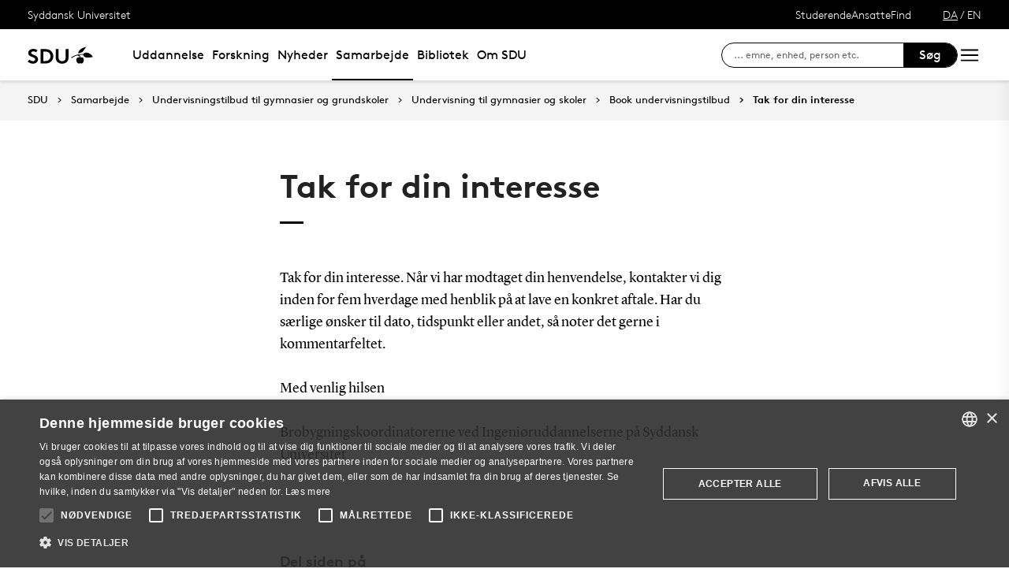

--- FILE ---
content_type: text/html; charset=utf-8
request_url: https://www.sdu.dk/da/samarbejde/undervisningstilbud/findtilbud/forms/tek-gym-chili/kvittering
body_size: 24548
content:

<!DOCTYPE html>
<!--[if lt IE 7]> <html class="no-js lt-ie9 lt-ie8 lt-ie7" lang="da-DK"> <![endif]-->
<!--[if IE 7]>    <html class="no-js lt-ie9 lt-ie8" lang="da-DK"> <![endif]-->
<!--[if IE 8]>    <html class="no-js lt-ie9" lang="da-DK"> <![endif]-->
<!--[if gt IE 8]><!-->
<html lang="da">
<!--<![endif]-->

<head>
    <meta charset="utf-8">
    <meta http-equiv="x-ua-compatible" content="ie=edge">
    <meta name="viewport" content="width=device-width,initial-scale=1.0,maximum-scale=4.0,user-scalable=yes">
    <meta name="srv" content="wn0mdwk0005FH" />
    <meta name="cid" content="973b4305-a462-410e-b244-7a08a8c9da8c" />
    <link rel="apple-touch-icon" sizes="57x57" href="/resources/images/sdu/icon57.png">
    <link rel="apple-touch-icon" sizes="72x72" href="/resources/images/sdu/icon72.png">
    <link rel="apple-touch-icon" sizes="76x76" href="/resources/images/sdu/icon76.png">
    <link rel="apple-touch-icon" sizes="114x114" href="/resources/images/sdu/icon114.png">
    <link rel="apple-touch-icon" sizes="120x120" href="/resources/images/sdu/icon120.png">
    <link rel="apple-touch-icon" sizes="144x144" href="/resources/images/sdu/icon144.png">
    <link rel="apple-touch-icon" sizes="152x152" href="/resources/images/sdu/icon152.png">
    <link rel="shortcut icon" href="/resources/images/sdu/favicon.ico">


    <meta name="description" content="">


        <meta class="elastic" name="title" data-type="string" content="Tak for din interesse" />
        <meta class="elastic" name="label" data-type="string" content="" />
        <meta class="elastic" name="itemId" data-type="string" content="{973B4305-A462-410E-B244-7A08A8C9DA8C}" />
        <meta class="elastic" name="description" data-type="text" content="" />
        <meta class="elastic" name="published_at" data-type="date" content="2016-03-04T11:51:15Z">
        <meta class="elastic" name="updated_at" data-type="date" content="2024-03-07T14:24:57Z">
        <meta class="elastic" name="pageType" data-type="string" content="SubPage" />
                <meta class="elastic" name="keywords" data-type="string" content="{8BC15E90-C385-4F9A-8E42-45E45F890D55}" />
        <meta class="elastic" name="site" data-type="enum" content="sdu">
        <meta class="elastic" name="language" data-type="string" content="da">
            <meta class="elastic" name="source" data-type="enum" content="https://www.sdu.dk/da/samarbejde/undervisningstilbud/findtilbud/forms/tek-gym-chili/kvittering">
            <meta class="elastic" name="source" data-type="enum" content="/da/samarbejde/undervisningstilbud/findtilbud/forms/tek-gym-chili">
            <meta class="elastic" name="source" data-type="enum" content="/da/samarbejde/undervisningstilbud/findtilbud/forms">
            <meta class="elastic" name="source" data-type="enum" content="/da/samarbejde/undervisningstilbud/findtilbud">
            <meta class="elastic" name="source" data-type="enum" content="/da/samarbejde/undervisningstilbud">
            <meta class="elastic" name="source" data-type="enum" content="/da/samarbejde">
            <meta class="elastic" name="source" data-type="enum" content="/da/">
            <meta class="elastic" name="category" data-type="enum" content="Uddannelse">
                <meta class="elastic" name="Uddannelse" data-type="enum" content="Uddannelse">

    



    <title>Tak for din interesse</title>
    
    

    <meta property="og:title" content="Tak for din interesse">
    <meta property="og:site_name" content="sdu">
    <meta property="og:url" content="https://www.sdu.dk/da/samarbejde/undervisningstilbud/findtilbud/forms/tek-gym-chili/kvittering">
    <meta property="og:description" content="">
    <meta property="og:image" content="https://www.sdu.dk/-/media/default-website/some/sdu_logo_1200x630.jpg" />
    <meta property="og:type" content="website">

    <meta name="twitter:card" content="summary_large_image">
    <meta name="twitter:site" content="sdu">
    <meta name="twitter:title" content="Tak for din interesse">
    <meta name="twitter:description" content="">
    <meta name="twitter:image" content="https://www.sdu.dk/-/media/default-website/some/sdu_logo_1200x630.jpg">

    <link rel="stylesheet" type="text/css" href="/resources/css/sdu/slick-1.8.1.css">
    <link rel="stylesheet" type="text/css" href="/resources/css/sdu/accessible-slick-theme-1.0.1.min.css">
    <link href="/resources/css/sdu/aos-2.3.1.css" rel="stylesheet">
    <link href="/resources/css/sdu/responsive-tabs-1.6.3.min.css" rel="stylesheet" />
    <link rel="stylesheet" href="/resources/css/sdu/lity-2.4.1.min.css" />

            <link rel="stylesheet" href="/resources/css/sdu/app.2e77674c-04cf-4fd1-e8aa-4d2646edac4e.css">

    <meta property="sitename" content="website" />
    <script>
        var BaseUrl = "/da/";
    </script>
</head>             

<body class="theme-green website 0 lang-da pagecontent   " style="">
    <section data-elastic-exclude><a class="bypass-block" href="#main-placeholder">Skip to main content</a></section>
    <!--[if lt IE 9]>
    <p class="browserupgrade">You are using an <strong>outdated</strong> browser. Please <a href="http://browsehappy.com/">upgrade your browser</a> to improve your experience.</p>
<![endif]-->

<!-- Google Tag Manager --><noscript aria-hidden="true"><iframe src="//www.googletagmanager.com/ns.html?id=GTM-NCMMM8"height="0" width="0" style="display:none;visibility:hidden"></iframe></noscript><script>(function(w,d,s,l,i){w[l]=w[l]||[];w[l].push({'gtm.start':new Date().getTime(),event:'gtm.js'});var f=d.getElementsByTagName(s)[0],j=d.createElement(s),dl=l!='dataLayer'?'&l='+l:'';j.async=true;j.src='//www.googletagmanager.com/gtm.js?id='+i+dl;f.parentNode.insertBefore(j,f);})(window,document,'script','dataLayer','GTM-NCMMM8');</script><!-- End Google Tag Manager -->        


<!-- Off Canvas Menu -->
<div class="right-off-canvas-menu offcanvas">
    <div class="offcanvas__top">

            <a href="/da/" class="logo" aria-label="SDU logo">
                <svg width="83" height="22" viewBox="0 0 83 22" xmlns="http://www.w3.org/2000/svg"><g fill="#000" fill-rule="evenodd"><path d="M2.38 16.65c1.085 1.142 2.74 2 4.474 2 1.63 0 2.77-.962 2.77-2.286 0-2.342-3.528-2.627-6.078-4.056C2.054 11.476.86 10.228.86 8.176c0-3.25 3.12-5.123 6.266-5.123 1.927 0 3.718.443 5.508 1.716l-1.9 2.6C9.975 6.692 8.7 6.17 7.453 6.17c-1.383 0-2.93.573-2.93 1.976 0 2.937 8.763 2.03 8.763 8.163 0 3.225-3.012 5.46-6.43 5.46-2.55 0-4.91-1.014-6.863-2.73l2.387-2.39M22.372 3.313c3.01 0 4.99.624 6.538 1.716 2.332 1.663 3.77 4.366 3.77 7.382 0 3.015-1.438 5.72-3.77 7.382-1.547 1.092-3.527 1.717-6.538 1.717h-5.97V3.314h5.97zm5.262 5.147c-1.06-1.273-2.604-2.027-4.856-2.027h-2.712V18.39h2.712c2.252 0 3.797-.753 4.856-2.026.868-1.042 1.384-2.445 1.384-3.952 0-1.508-.516-2.912-1.384-3.952zM38.103 19.898c-1.573-1.352-2.44-3.275-2.44-6.056V3.312h3.66v10.79c0 1.662.464 2.677 1.25 3.378.813.754 1.952 1.17 3.228 1.17 1.275 0 2.414-.416 3.23-1.17.785-.7 1.246-1.716 1.246-3.38V3.314h3.662v10.53c0 2.78-.867 4.703-2.44 6.055-1.466 1.248-3.555 1.872-5.697 1.872-2.143 0-4.232-.624-5.697-1.872M70.653 10.864c.243 1.148 1.184 2.75 4.212 3.18 1.82.255 6.052-.317 8.026-.774-1.31-2.193-3.69-4.636-6.636-5.307-2.963-.673-4.92.19-5.605 1.966M65.927 13.815s-.217-.182-.96-.19c-1.31-.015-2.224.56-2.86 1.923-.614 1.317-.19 3.387.64 4.583.47.674 1.29 1.52 2.27 1.52s1.257-.49 1.6-.49c.346 0 .664.478 1.683.478 1.02 0 1.825-.907 2.163-1.42.785-1.183 1.18-3.33.61-4.637-.494-1.135-1.337-1.925-2.422-1.937-.778-.01-1.527.272-1.527.272" /><path d="M71.1 10.875L71.1 9.94c-1.747-.367-4.8-.333-7.66.342-1.66.392-4.993 1.337-8.213 3.542l.743.997c2.335-1.845 4.64-2.787 6.466-3.224 2.425-.58 3.71.977 3.57 2.56l1.184-.002c-.192-1.955-.98-3.002-2.352-3.293 1.47-.318 4.696-.523 6.265.015M66.412 4.234C69.21 1.43 74.742.39 74.742.39c-2.596 1.984-2.65 4.423-5.236 6.43-1.637 1.27-4.02 1.758-5.283 1.835.074-.767.142-2.367 2.19-4.42" /></g></svg>
            </a>

        <span class="right-off-canvas-toggle offcanvas__toggle close">
            <span></span>
        </span>
    </div>

    
    <section class="sidenav sidenav--dynamic sidenavDynamicJS htheme-black" data-elastic-exclude data-url="/api/sdu/generatesidenav/{973B4305-A462-410E-B244-7A08A8C9DA8C}/da/5">
        

<div class="service-nav__lang service-nav__lang--mobile">
        <a class="selected-lang">DA</a>
        <span>/</span>
        <a class="not-selected-lang" href="?sc_lang=en">EN</a>
</div>
        <ul class="side-nav-menu--dynamic sm sm-vertical">
        </ul>
            <ul class="side-nav-menu sm sm-vertical sm-sdu service-nav--mobile">
                    <li>
                            <a href="#">Studerende</a>
                                                        <ul>
                                            <li>
                                                <a href="https://sdu.itslearning.com/" target="">
                                                    itslearning
                                                    <br />
                                                    <span>Adgang til dine fag/kurser</span>
                                                </a>
                                            </li>
                                            <li>
                                                <a href="https://mitsdu.dk/da/" target="">
                                                    MitSDU
                                                    <br />
                                                    <span>Website for studerende ved SDU</span>
                                                </a>
                                            </li>
                                            <li>
                                                <a href="https://outlook.office.com/" target="">
                                                    SDUmail
                                                    <br />
                                                    <span>Outlook Web Mail</span>
                                                </a>
                                            </li>
                                            <li>
                                                <a href="https://sso.sdu.dk/client/sb.php" target="">
                                                    Studenterselvbetjening
                                                    <br />
                                                    <span>Tilmeld dig kurser, eksamen og se resultater</span>
                                                </a>
                                            </li>
                                            <li>
                                                <a href="https://mimer.sdu.dk/discovery/login?vid=45KBDK_SDUB:45SDUB&amp;lang=da" target="_blank">
                                                    Bibliotek
                                                    <br />
                                                    <span>Se l&#229;nerstatus, reservationer og forny l&#229;n</span>
                                                </a>
                                            </li>
                                            <li>
                                                <a href="https://digitaleksamen.sdu.dk/" target="">
                                                    DigitalEksamen
                                                    <br />
                                                    <span>Adgang til DigitalEksamen</span>
                                                </a>
                                            </li>
                                </ul>
                    </li>
                    <li>
                            <a href="#">Ansatte</a>
                                                        <ul>
                                            <li>
                                                <a href="https://sdu.itslearning.com/" target="">
                                                    itslearning
                                                    <br />
                                                    <span>SDU&#39;s e-l&#230;ringsportal</span>
                                                </a>
                                            </li>
                                            <li>
                                                <a href="https://sdunet.dk " target="">
                                                    SDUnet
                                                    <br />
                                                    <span>Intranet for ansatte</span>
                                                </a>
                                            </li>
                                            <li>
                                                <a href="https://digitaleksamen.sdu.dk/" target="">
                                                    DigitalEksamen
                                                    <br />
                                                    <span>Adgang til DigitalEksamen</span>
                                                </a>
                                            </li>
                                </ul>
                    </li>
                    <li>
                            <a href="#">Find</a>
                                                        <ul>
                                            <li>
                                                <a href="/da/service/findperson" target="">
                                                    Find person
                                                    <br />
                                                    <span>S&#248;g efter kontaktinformation p&#229; ansatte</span>
                                                </a>
                                            </li>
                                            <li>
                                                <a href="/da/service/vejviser" target="">
                                                    Vejviser
                                                    <br />
                                                    <span>Hvordan finder du Syddansk Universitet?</span>
                                                </a>
                                            </li>
                                </ul>
                    </li>

            </ul>
    </section>




    <div class="header__subnav">
        <ul>
        </ul>
    </div>

</div>

<div id="login" class="reveal-modal full" data-reveal aria-labelledby="login-modal">    
    <span class="right-off-canvas-toggle offcanvas__toggle close-reveal-modal close">
        <span></span>
    </span>
</div>
        <div class="off-canvas-wrap" data-offcanvas>
            <div class="inner-wrap">
                <!-- Rest of the page -->
                <div class="main">





<header class="header header--double-menu htheme-black" aria-label="Main navigation">


<div class="header__service-nav">
    <div>
        <a href="/da/">Syddansk Universitet</a>
    </div>

        <ul class="service-nav__items">
                <li>
                        <a class="dropdown-toggle" href="#">Studerende</a>
                                                <ul class="header__dropdown">
                                        <li>
                                            <a href="https://sdu.itslearning.com/" target="">
                                                itslearning
                                                <br />
                                                <span>Adgang til dine fag/kurser</span>
                                            </a>
                                        </li>
                                        <li>
                                            <a href="https://mitsdu.dk/da/" target="">
                                                MitSDU
                                                <br />
                                                <span>Website for studerende ved SDU</span>
                                            </a>
                                        </li>
                                        <li>
                                            <a href="https://outlook.office.com/" target="">
                                                SDUmail
                                                <br />
                                                <span>Outlook Web Mail</span>
                                            </a>
                                        </li>
                                        <li>
                                            <a href="https://sso.sdu.dk/client/sb.php" target="">
                                                Studenterselvbetjening
                                                <br />
                                                <span>Tilmeld dig kurser, eksamen og se resultater</span>
                                            </a>
                                        </li>
                                        <li>
                                            <a href="https://mimer.sdu.dk/discovery/login?vid=45KBDK_SDUB:45SDUB&amp;lang=da" target="_blank">
                                                Bibliotek
                                                <br />
                                                <span>Se l&#229;nerstatus, reservationer og forny l&#229;n</span>
                                            </a>
                                        </li>
                                        <li>
                                            <a href="https://digitaleksamen.sdu.dk/" target="">
                                                DigitalEksamen
                                                <br />
                                                <span>Adgang til DigitalEksamen</span>
                                            </a>
                                        </li>
                            </ul>
                </li>
                <li>
                        <a class="dropdown-toggle" href="#">Ansatte</a>
                                                <ul class="header__dropdown">
                                        <li>
                                            <a href="https://sdu.itslearning.com/" target="">
                                                itslearning
                                                <br />
                                                <span>SDU&#39;s e-l&#230;ringsportal</span>
                                            </a>
                                        </li>
                                        <li>
                                            <a href="https://sdunet.dk " target="">
                                                SDUnet
                                                <br />
                                                <span>Intranet for ansatte</span>
                                            </a>
                                        </li>
                                        <li>
                                            <a href="https://digitaleksamen.sdu.dk/" target="">
                                                DigitalEksamen
                                                <br />
                                                <span>Adgang til DigitalEksamen</span>
                                            </a>
                                        </li>
                            </ul>
                </li>
                <li>
                        <a class="dropdown-toggle" href="#">Find</a>
                                                <ul class="header__dropdown">
                                        <li>
                                            <a href="/da/service/findperson" target="">
                                                Find person
                                                <br />
                                                <span>S&#248;g efter kontaktinformation p&#229; ansatte</span>
                                            </a>
                                        </li>
                                        <li>
                                            <a href="/da/service/vejviser" target="">
                                                Vejviser
                                                <br />
                                                <span>Hvordan finder du Syddansk Universitet?</span>
                                            </a>
                                        </li>
                            </ul>
                </li>

            <li id="login-cookies-section" class="link-section__links" style="display:none">
                <a class="dropdown-toggle">Startside</a>
                <ul class="header__dropdown">
                        <li>
                            <a href="/SSO-redirect?returnUrl=https://www.sdu.dk/da/samarbejde/undervisningstilbud/findtilbud/forms/tek-gym-chili/kvittering?fromlogin=1" target="">
                                Log ind
                            </a>
                        </li>
                    <li id="login-cookie-remove" style="display:none">
                        <a href="javascript:localStorage.setItem('defaultPage', 'none');alert('Standardsiden er blevet nulstillet.');location.reload();" target="">
                            Nulstil standardsiden
                        </a>
                    </li>
                    <li id="login-cookie-add" style="display:none">
                        <a href="javascript:localStorage.removeItem('none');localStorage.setItem('defaultPage', window.location.href);localStorage.setItem('defaultPageExpiry', '0');location.reload();" target="">
                            Indstil som standardsiden
                        </a>
                    </li>
                </ul>
            </li>
        </ul>
    

<div class="service-nav__lang service-nav__lang--mobile">
        <a class="selected-lang">DA</a>
        <span>/</span>
        <a class="not-selected-lang" href="?sc_lang=en">EN</a>
</div>
</div>

    <div class="header__main-nav">
        <div class="header__main-nav__container">
            <div class="header__logo">

        <div class="header__logo__img header__logo__sdu">
            <a href="/da/">
                <span>Syddansk Universitet, SDU</span>
                <svg width="83" height="22" version="1.1" xmlns="http://www.w3.org/2000/svg" xmlns:xlink="http://www.w3.org/1999/xlink" x="0px" y="0px" viewBox="0 0 83 22" xml:space="preserve">                        
                <g fill="#000" fill-rule="evenodd"><path d="M2.38 16.65c1.085 1.142 2.74 2 4.474 2 1.63 0 2.77-.962 2.77-2.286 0-2.342-3.528-2.627-6.078-4.056C2.054 11.476.86 10.228.86 8.176c0-3.25 3.12-5.123 6.266-5.123 1.927 0 3.718.443 5.508 1.716l-1.9 2.6C9.975 6.692 8.7 6.17 7.453 6.17c-1.383 0-2.93.573-2.93 1.976 0 2.937 8.763 2.03 8.763 8.163 0 3.225-3.012 5.46-6.43 5.46-2.55 0-4.91-1.014-6.863-2.73l2.387-2.39M22.372 3.313c3.01 0 4.99.624 6.538 1.716 2.332 1.663 3.77 4.366 3.77 7.382 0 3.015-1.438 5.72-3.77 7.382-1.547 1.092-3.527 1.717-6.538 1.717h-5.97V3.314h5.97zm5.262 5.147c-1.06-1.273-2.604-2.027-4.856-2.027h-2.712V18.39h2.712c2.252 0 3.797-.753 4.856-2.026.868-1.042 1.384-2.445 1.384-3.952 0-1.508-.516-2.912-1.384-3.952zM38.103 19.898c-1.573-1.352-2.44-3.275-2.44-6.056V3.312h3.66v10.79c0 1.662.464 2.677 1.25 3.378.813.754 1.952 1.17 3.228 1.17 1.275 0 2.414-.416 3.23-1.17.785-.7 1.246-1.716 1.246-3.38V3.314h3.662v10.53c0 2.78-.867 4.703-2.44 6.055-1.466 1.248-3.555 1.872-5.697 1.872-2.143 0-4.232-.624-5.697-1.872M70.653 10.864c.243 1.148 1.184 2.75 4.212 3.18 1.82.255 6.052-.317 8.026-.774-1.31-2.193-3.69-4.636-6.636-5.307-2.963-.673-4.92.19-5.605 1.966M65.927 13.815s-.217-.182-.96-.19c-1.31-.015-2.224.56-2.86 1.923-.614 1.317-.19 3.387.64 4.583.47.674 1.29 1.52 2.27 1.52s1.257-.49 1.6-.49c.346 0 .664.478 1.683.478 1.02 0 1.825-.907 2.163-1.42.785-1.183 1.18-3.33.61-4.637-.494-1.135-1.337-1.925-2.422-1.937-.778-.01-1.527.272-1.527.272" /><path d="M71.1 10.875L71.1 9.94c-1.747-.367-4.8-.333-7.66.342-1.66.392-4.993 1.337-8.213 3.542l.743.997c2.335-1.845 4.64-2.787 6.466-3.224 2.425-.58 3.71.977 3.57 2.56l1.184-.002c-.192-1.955-.98-3.002-2.352-3.293 1.47-.318 4.696-.523 6.265.015M66.412 4.234C69.21 1.43 74.742.39 74.742.39c-2.596 1.984-2.65 4.423-5.236 6.43-1.637 1.27-4.02 1.758-5.283 1.835.074-.767.142-2.367 2.19-4.42" /></g>
                    </svg>
            </a>
        </div>
    <div id="header__logo_default_redirect" class="header__logo__img header__logo__subsite" style="display:none;">
        <a href="/da/?r=n" style="background-image: url('/Resources/images/sdu/house.svg')">
            <span>Syddansk Universitet, SDU</span>
        </a>
    </div>
            </div>

            <nav class="header__nav__megamenu" aria-label="Main navigation" data-elastic-exclude>                     <ul >                 <li>                     <a href="/da/uddannelse" class="nav-link {1073f728-26bd-42b6-b203-feb2b71bf590} dropdown-toggle" aria-haspopup="true" target="_self">                          Uddannelse                     </a>      <div class="dropdown">         <div class="row fullWidth">         <div class="large-3 columns">               <p class="h3" id="b2859ddd-3643-434d-bd56-c81677f57d60">Bliv studerende</p>              <ul aria-labelledby="b2859ddd-3643-434d-bd56-c81677f57d60">                         <li>                             <a href="/da/uddannelse/bachelor" target="_self">                                 <div class="icon-arrow_link"></div>                                 Bachelor                             </a>                         </li>                         <li>                             <a href="/da/uddannelse/kandidat" target="_self">                                 <div class="icon-arrow_link"></div>                                 Kandidat                             </a>                         </li>                         <li>                             <a href="/da/uddannelse/ingenioer" target="_self">                                 <div class="icon-arrow_link"></div>                                 Ingeni&#248;r                             </a>                         </li>                         <li>                             <a href="/da/uddannelse/efter_videreuddannelse" target="_self">                                 <div class="icon-arrow_link"></div>                                 Efteruddannelse                             </a>                         </li>                         <li>                             <a href="/da/uddannelse/tilvalg_sidefag" target="_self">                                 <div class="icon-arrow_link"></div>                                 Tilvalg og sidefag                             </a>                         </li>                         <li>                             <a href="/da/forskning/phd" target="">                                 <div class="icon-arrow_link"></div>                                 Ph.d.                             </a>                         </li>             </ul>          </div>         <div class="large-3 columns">               <p class="h3" id="1c373801-786c-4ba6-85a7-b544c0a2b05d">Find din vej</p>              <ul aria-labelledby="1c373801-786c-4ba6-85a7-b544c0a2b05d">                         <li>                             <a href="/da/uddannelse/studievalg" target="_self">                                 <div class="icon-arrow_link"></div>                                 Studievalg                             </a>                         </li>                         <li>                             <a href="/da/uddannelse/studiebyer" target="_self">                                 <div class="icon-arrow_link"></div>                                 Studiebyer                             </a>                         </li>                         <li>                             <a href="/da/uddannelse/moedsdu" target="_self">                                 <div class="icon-arrow_link"></div>                                 M&#248;d SDU                             </a>                         </li>             </ul>          </div>         <div class="large-3 columns">               <p class="h3" id="b60d57f1-8c29-42d1-9ba8-9bf3b0b512bf">Optagelse</p>              <ul aria-labelledby="b60d57f1-8c29-42d1-9ba8-9bf3b0b512bf">                         <li>                             <a href="/da/uddannelse/bachelor/bachelor-diplomingenioer" target="_self">                                 <div class="icon-arrow_link"></div>                                 S&#248;g bachelor eller diplomingeni&#248;r                             </a>                         </li>                         <li>                             <a href="/da/uddannelse/kandidat/kandidat-erhvervskandidat" target="_self">                                 <div class="icon-arrow_link"></div>                                 S&#248;g en kandidatuddannelse                             </a>                         </li>                         <li>                             <a href="/da/uddannelse/ledigestudiepladser" target="_self">                                 <div class="icon-arrow_link"></div>                                 Ledige studiepladser                             </a>                         </li>                         <li>                             <a href="/da/uddannelse/syddansk-elite" target="_self">                                 <div class="icon-arrow_link"></div>                                 SDU Elite                             </a>                         </li>                         <li>                             <a href="/da/uddannelse/vejledning" target="_self">                                 <div class="icon-arrow_link"></div>                                 F&#229; vejledning                             </a>                         </li>             </ul>          </div>     <div class="large-3 columns">             <div class="slider-btns">                 <div class="sliderPreviousBtn"></div>                 <div class="sliderNextBtn"></div>             </div>             <div class="owl-carousel mega-menu-slider">                     <div class="item">                         <figure class="box banner-content 23-video">                             <img src="https://www.sdu.dk/-/media/images/samarbejde/topbilleder/undervisningstilbud-menu.jpg" alt="" />                              <figcaption>                                 <a href="/da/samarbejde/undervisningstilbud/findtilbud">                                     <h3>Undervisningstilbud til gymnasier og skoler</h3>                                     <p>Find SDU’s mange tilbud til gymnasier og skoler, fx undervisningsforløb, foredrag, projekthjælp og rundvisning.</p>                                      <div class="button--arrow">                                         <div class="icon-arrow_link"></div>L&#230;s mere                                     </div>                                 </a>                             </figcaption>                         </figure>                     </div>             </div>     </div>          </div>     </div>                  </li>                 <li>                     <a href="/da/forskning" class="nav-link {16e24a55-febd-41b2-92dd-169e9b0a4fc7} dropdown-toggle" aria-haspopup="true" target="_self">                          Forskning                     </a>      <div class="dropdown">         <div class="row fullWidth">         <div class="large-3 columns">               <p class="h3" id="722f0347-0d29-49c7-adf6-fc22de504321">Find</p>              <ul aria-labelledby="722f0347-0d29-49c7-adf6-fc22de504321">                         <li class="has-submenu">                             <a class="has-submenu__link" href="/da/forskning/forskningsenheder" target="_self">                                 <div class="icon-arrow_link"></div>                                 Forskningsenheder                             </a>                              <ul>                                     <li>                                         <a href="/da/forskning/forskningsenheder/hum" target="_self">                                             <div class="icon-arrow_link"></div>                                             Det Humanistiske Fakultet                                         </a>                                     </li>                                     <li>                                         <a href="/da/forskning/forskningsenheder/nat" target="_self">                                             <div class="icon-arrow_link"></div>                                             Det Naturvidenskabelige Fakultet                                         </a>                                     </li>                                     <li>                                         <a href="/da/forskning/forskningsenheder/samf" target="_self">                                             <div class="icon-arrow_link"></div>                                             Det Samfundsvidenskabelige Fakultet                                         </a>                                     </li>                                     <li>                                         <a href="/da/forskning/forskningsenheder/sund" target="_self">                                             <div class="icon-arrow_link"></div>                                             Det Sundhedsvidenskabelige Fakultet                                         </a>                                     </li>                                     <li>                                         <a href="/da/forskning/forskningsenheder/tek" target="_self">                                             <div class="icon-arrow_link"></div>                                             Det Tekniske Fakultet                                         </a>                                     </li>                             </ul>                         </li>                         <li>                             <a href="https://portal.findresearcher.sdu.dk/da/persons/" target="">                                 <div class="icon-arrow_link"></div>                                 Find en forsker                             </a>                         </li>                         <li>                             <a href="https://portal.findresearcher.sdu.dk/da/publications/" target="">                                 <div class="icon-arrow_link"></div>                                 Find publikation                             </a>                         </li>                         <li>                             <a href="https://portal.findresearcher.sdu.dk/da/activities/" target="">                                 <div class="icon-arrow_link"></div>                                 Find aktiviteter                             </a>                         </li>                         <li>                             <a href="https://portal.findresearcher.sdu.dk/da/clippings/" target="">                                 <div class="icon-arrow_link"></div>                                 Find presseklip                             </a>                         </li>                         <li>                             <a href="/da/samarbejde/faciliteter" target="_self">                                 <div class="icon-arrow_link"></div>                                 Forskningsfaciliteter                             </a>                         </li>             </ul>          </div>         <div class="large-3 columns">               <p class="h3" id="9c8be15b-6d2e-44db-bb4e-c3aeab87ed6a">Forskningsformidling</p>              <ul aria-labelledby="9c8be15b-6d2e-44db-bb4e-c3aeab87ed6a">                         <li>                             <a href="/da/forskning/forskningsformidling/forskningensdoegn" target="_self">                                 <div class="icon-arrow_link"></div>                                 Forskningens D&#248;gn                             </a>                         </li>                         <li>                             <a href="/da/nyheder/tema" target="_self">                                 <div class="icon-arrow_link"></div>                                 Forskningstemaer                             </a>                         </li>                         <li class="has-submenu">                             <a class="has-submenu__link" href="/da/forskning/forskningsformidling/citizenscience" target="_self">                                 <div class="icon-arrow_link"></div>                                 Citizen Science                             </a>                              <ul>                                     <li>                                         <a href="/da/forskning/forskningsformidling/citizenscience/vores-historie" target="_self">                                             <div class="icon-arrow_link"></div>                                             Vores historie                                         </a>                                     </li>                                     <li>                                         <a href="/da/forskning/forskningsformidling/citizenscience/sdu-bevaeger-sig" target="_self">                                             <div class="icon-arrow_link"></div>                                             SDU Bev&#230;ger Sig                                         </a>                                     </li>                                     <li>                                         <a href="/da/forskning/forskningsformidling/citizenscience/b-shapes" target="_self">                                             <div class="icon-arrow_link"></div>                                             B-shapes                                         </a>                                     </li>                                     <li>                                         <a href="/da/forskning/forskningsformidling/citizenscience/epicur" target="_self">                                             <div class="icon-arrow_link"></div>                                             EPICUR                                         </a>                                     </li>                                     <li>                                         <a href="/da/forskning/forskningsformidling/citizenscience/fusion" target="_self">                                             <div class="icon-arrow_link"></div>                                             FUSION                                         </a>                                     </li>                                     <li>                                         <a href="/da/forskning/forskningsformidling/citizenscience/fysisk-aktivitet" target="_self">                                             <div class="icon-arrow_link"></div>                                             Intelligent Motion – implementering i dagligdagen                                         </a>                                     </li>                                     <li>                                         <a href="/da/forskning/forskningsformidling/citizenscience/gymnasier" target="_self">                                             <div class="icon-arrow_link"></div>                                             Gymnasier                                         </a>                                     </li>                                     <li>                                         <a href="/da/forskning/forskningsformidling/citizenscience/honorary-fellow" target="_self">                                             <div class="icon-arrow_link"></div>                                             Nyt samarbejde inden for Science of Learning og Citizen Science                                         </a>                                     </li>                                     <li>                                         <a href="/da/forskning/forskningsformidling/citizenscience/mediacamp" target="_self">                                             <div class="icon-arrow_link"></div>                                             Mediacamp                                         </a>                                     </li>                                     <li>                                         <a href="/da/forskning/forskningsformidling/citizenscience/media-habits" target="_self">                                             <div class="icon-arrow_link"></div>                                             Mediers rolle i klimaomstillingen                                         </a>                                     </li>                                     <li>                                         <a href="/da/forskning/forskningsformidling/citizenscience/nyhedsbrev" target="_self">                                             <div class="icon-arrow_link"></div>                                             Nyhedsbrev                                         </a>                                     </li>                                     <li>                                         <a href="/da/forskning/forskningsformidling/citizenscience/ulighed" target="_self">                                             <div class="icon-arrow_link"></div>                                             Ulighed i sundhed                                         </a>                                     </li>                                     <li>                                         <a href="/da/forskning/forskningsformidling/citizenscience/publicationcs" target="_self">                                             <div class="icon-arrow_link"></div>                                             Publikationer                                          </a>                                     </li>                                     <li>                                         <a href="/da/forskning/forskningsformidling/citizenscience/afviklede-cs-projekter" target="_self">                                             <div class="icon-arrow_link"></div>                                             Afviklede CS-projekter                                         </a>                                     </li>                                     <li>                                         <a href="/da/forskning/forskningsformidling/citizenscience/om-videncentret" target="_self">                                             <div class="icon-arrow_link"></div>                                             Om Videncenter for Citizen Science                                         </a>                                     </li>                                     <li>                                         <a href="/da/forskning/forskningsformidling/citizenscience/hvad-er-cs" target="_self">                                             <div class="icon-arrow_link"></div>                                             Hvad er Citizen Science?                                         </a>                                     </li>                                     <li>                                         <a href="/da/forskning/forskningsformidling/citizenscience/medarbejdere" target="_self">                                             <div class="icon-arrow_link"></div>                                             Medarbejdere                                         </a>                                     </li>                                     <li>                                         <a href="/da/forskning/forskningsformidling/citizenscience/moed-os" target="_self">                                             <div class="icon-arrow_link"></div>                                             M&#248;d os                                         </a>                                     </li>                                     <li>                                         <a href="/da/forskning/forskningsformidling/citizenscience/styregruppen" target="_self">                                             <div class="icon-arrow_link"></div>                                             Styregruppen                                         </a>                                     </li>                             </ul>                         </li>                         <li>                             <a href="/da/nyheder/nyvidenvideo" target="_self">                                 <div class="icon-arrow_link"></div>                                 Film om forskning                             </a>                         </li>                         <li class="has-submenu">                             <a class="has-submenu__link" href="/da/nyheder/sdulyd" target="_self">                                 <div class="icon-arrow_link"></div>                                 SDU Lyd                             </a>                              <ul>                                     <li>                                         <a href="/da/nyheder/sdulyd/fremtidskuglen" target="_self">                                             <div class="icon-arrow_link"></div>                                             Fremtidskuglen                                         </a>                                     </li>                                     <li>                                         <a href="/da/nyheder/sdulyd/indblik" target="_self">                                             <div class="icon-arrow_link"></div>                                             Indblik                                         </a>                                     </li>                                     <li>                                         <a href="/da/nyheder/sdulyd/nyviden-podcasts" target="_self">                                             <div class="icon-arrow_link"></div>                                             Ny Viden podcasts                                         </a>                                     </li>                                     <li>                                         <a href="/da/nyheder/sdulyd/mediejura" target="_self">                                             <div class="icon-arrow_link"></div>                                             Sm&#229; historier om mediejura                                         </a>                                     </li>                                     <li>                                         <a href="/da/nyheder/sdulyd/tankegang" target="_self">                                             <div class="icon-arrow_link"></div>                                             Tankegang                                         </a>                                     </li>                             </ul>                         </li>             </ul>          </div>         <div class="large-3 columns">               <p class="h3" id="36ea1763-a021-4dfb-b934-da30eafca530">Forskerst&#248;tte og ph.d.</p>              <ul aria-labelledby="36ea1763-a021-4dfb-b934-da30eafca530">                         <li>                             <a href="/da/forskning/forskerstoette_samlet" target="_self">                                 <div class="icon-arrow_link"></div>                                                              </a>                         </li>                         <li class="has-submenu">                             <a class="has-submenu__link" href="https://sdunet.dk/da/research" target="_self">                                 <div class="icon-arrow_link"></div>                                 Research Support Hub                             </a>                              <ul>                                     <li>                                         <a href="https://sdunet.dk/da/research/citizenscience" target="_self">                                             <div class="icon-arrow_link"></div>                                             Citizen Science                                         </a>                                     </li>                                     <li>                                         <a href="https://sdunet.dk/da/research/open-access" target="_self">                                             <div class="icon-arrow_link"></div>                                             Open Access                                         </a>                                     </li>                                     <li>                                         <a href="https://sdunet.dk/da/research/pure" target="_self">                                             <div class="icon-arrow_link"></div>                                             Pure                                         </a>                                     </li>                                     <li>                                         <a href="https://sdunet.dk/da/research/research-analysis-and-identifiers" target="_self">                                             <div class="icon-arrow_link"></div>                                             Forskningsanalyser                                         </a>                                     </li>                                     <li>                                         <a href="https://sdunet.dk/da/research/scholary-publication" target="_self">                                             <div class="icon-arrow_link"></div>                                             Forskningspublicering                                         </a>                                     </li>                             </ul>                         </li>                         <li class="has-submenu">                             <a class="has-submenu__link" href="/da/forskning/phd" target="_self">                                 <div class="icon-arrow_link"></div>                                 Ph.d.-uddannelser                             </a>                              <ul>                                     <li>                                         <a href="/da/forskning/phd/naturvidenskabelig_phd_uddannelse" target="_self">                                             <div class="icon-arrow_link"></div>                                             Den naturvidenskabelige ph.d.-uddannelse                                         </a>                                     </li>                                     <li>                                         <a href="/da/forskning/phd/phd_humaniora" target="_self">                                             <div class="icon-arrow_link"></div>                                             Ph.d.-skolen ved det Humanistiske Fakultet                                         </a>                                     </li>                                     <li>                                         <a href="/da/forskning/phd/phdskolensundhedsvidenskab" target="_self">                                             <div class="icon-arrow_link"></div>                                             Forskeruddannelse ved Sundhedsvidenskab                                         </a>                                     </li>                                     <li>                                         <a href="/da/forskning/phd/phdtek" target="_self">                                             <div class="icon-arrow_link"></div>                                             Ph.d.-uddannelsen ved Det Tekniske Fakultet                                         </a>                                     </li>                                     <li>                                         <a href="/da/forskning/phd/phduddannelsen_under_samfundsvidenskab" target="_self">                                             <div class="icon-arrow_link"></div>                                             Ph.d.-uddannelsen under Samfundsvidenskab                                         </a>                                     </li>                             </ul>                         </li>             </ul>          </div>     <div class="large-3 columns">             <div class="slider-btns">                 <div class="sliderPreviousBtn"></div>                 <div class="sliderNextBtn"></div>             </div>             <div class="owl-carousel mega-menu-slider">                     <div class="item">                         <figure class="box banner-content 23-video">                             <img src="https://www.sdu.dk/-/media/images/forsiden_nytsdu/spots_370x180/2019/robotarm_360x220.jpg" alt="" />                              <figcaption>                                 <a href="https://portal.findresearcher.sdu.dk/da/persons/">                                     <h3>Find forsker</h3>                                     <p>Er du journalist og søger du en forsker inden for et bestemt stofområde?</p>                                      <div class="button--arrow">                                         <div class="icon-arrow_link"></div>L&#230;s mere                                     </div>                                 </a>                             </figcaption>                         </figure>                     </div>             </div>     </div>          </div>     </div>                  </li>                 <li>                     <a href="/da/nyheder" class="nav-link {bd27a2f3-45db-400c-9234-131830566ad0} dropdown-toggle" aria-haspopup="true" target="_self">                          Nyheder                     </a>      <div class="dropdown">         <div class="row fullWidth">         <div class="large-3 columns">               <p class="h3" id="62e1ac05-4a77-4093-be0c-caa0e3021fff">Nyheder</p>              <ul aria-labelledby="62e1ac05-4a77-4093-be0c-caa0e3021fff">                         <li class="has-submenu">                             <a class="has-submenu__link" href="/da/nyheder" target="_self">                                 <div class="icon-arrow_link"></div>                                 Nyheder                             </a>                              <ul>                                     <li>                                         <a href="/da/nyheder/presserummet" target="_self">                                             <div class="icon-arrow_link"></div>                                             Presserummet                                         </a>                                     </li>                                     <li>                                         <a href="/da/nyheder/sdulyd" target="_self">                                             <div class="icon-arrow_link"></div>                                             SDU Lyd                                         </a>                                     </li>                                     <li>                                         <a href="/da/nyheder/allenyheder" target="_self">                                             <div class="icon-arrow_link"></div>                                             Alle nyheder                                         </a>                                     </li>                                     <li>                                         <a href="/da/nyheder/tema" target="_self">                                             <div class="icon-arrow_link"></div>                                             Forskningstemaer                                         </a>                                     </li>                                     <li>                                         <a href="/da/nyheder/nyvidenvideo" target="_self">                                             <div class="icon-arrow_link"></div>                                             Film om forskning                                         </a>                                     </li>                                     <li>                                         <a href="/da/nyheder/pressemeddelelser" target="_self">                                             <div class="icon-arrow_link"></div>                                             Pressemeddelelser                                         </a>                                     </li>                             </ul>                         </li>                         <li class="has-submenu">                             <a class="has-submenu__link" href="/da/nyheder/sdulyd" target="_self">                                 <div class="icon-arrow_link"></div>                                 SDU Lyd                             </a>                              <ul>                                     <li>                                         <a href="/da/nyheder/sdulyd/fremtidskuglen" target="_self">                                             <div class="icon-arrow_link"></div>                                             Fremtidskuglen                                         </a>                                     </li>                                     <li>                                         <a href="/da/nyheder/sdulyd/indblik" target="_self">                                             <div class="icon-arrow_link"></div>                                             Indblik                                         </a>                                     </li>                                     <li>                                         <a href="/da/nyheder/sdulyd/nyviden-podcasts" target="_self">                                             <div class="icon-arrow_link"></div>                                             Ny Viden podcasts                                         </a>                                     </li>                                     <li>                                         <a href="/da/nyheder/sdulyd/mediejura" target="_self">                                             <div class="icon-arrow_link"></div>                                             Sm&#229; historier om mediejura                                         </a>                                     </li>                                     <li>                                         <a href="/da/nyheder/sdulyd/tankegang" target="_self">                                             <div class="icon-arrow_link"></div>                                             Tankegang                                         </a>                                     </li>                             </ul>                         </li>                         <li>                             <a href="/da/nyheder/tema" target="_self">                                 <div class="icon-arrow_link"></div>                                 Forskningstemaer                             </a>                         </li>             </ul>          </div>         <div class="large-3 columns">               <p class="h3" id="6cd87ffb-f47c-43ba-be7f-a51cf0a7551b">Lokale nyheder og arkiv</p>              <ul aria-labelledby="6cd87ffb-f47c-43ba-be7f-a51cf0a7551b">                         <li>                             <a href="/da/nyheder/lokalenyheder" target="_self">                                 <div class="icon-arrow_link"></div>                                 Nyheder fra fakulteterne                             </a>                         </li>                         <li>                             <a href="/da/nyheder/nyhedsarkiv" target="_self">                                 <div class="icon-arrow_link"></div>                                 Arkiv                             </a>                         </li>             </ul>          </div>         <div class="large-3 columns">               <p class="h3" id="d0f2f27b-8834-4631-9ff0-e8eac0a26d53">For pressen</p>              <ul aria-labelledby="d0f2f27b-8834-4631-9ff0-e8eac0a26d53">                         <li class="has-submenu">                             <a class="has-submenu__link" href="/da/nyheder/presserummet" target="_self">                                 <div class="icon-arrow_link"></div>                                 Presserummet                             </a>                              <ul>                                     <li>                                         <a href="/da/nyheder/presserummet/logo_og_designguide" target="_self">                                             <div class="icon-arrow_link"></div>                                             Logo og designguide                                         </a>                                     </li>                                     <li>                                         <a href="/da/nyheder/presserummet/studie" target="_self">                                             <div class="icon-arrow_link"></div>                                             Studie til live-interviews                                         </a>                                     </li>                                     <li>                                         <a href="/da/nyheder/presserummet/findekspert" target="_self">                                             <div class="icon-arrow_link"></div>                                             Find ekspert - ekspertlister                                         </a>                                     </li>                                     <li>                                         <a href="/da/nyheder/presserummet/pressefotos" target="_self">                                             <div class="icon-arrow_link"></div>                                             Pressefotos                                         </a>                                     </li>                             </ul>                         </li>                         <li>                             <a href="/da/nyheder/presserummet/findekspert" target="_self">                                 <div class="icon-arrow_link"></div>                                 Find ekspert - ekspertlister                             </a>                         </li>                         <li>                             <a href="/da/nyheder/pressemeddelelser" target="_self">                                 <div class="icon-arrow_link"></div>                                 Pressemeddelelser                             </a>                         </li>                         <li>                             <a href="/da/nyheder/presserummet/logo_og_designguide" target="_self">                                 <div class="icon-arrow_link"></div>                                 Logo og designguide                             </a>                         </li>             </ul>          </div>     <div class="large-3 columns">             <div class="slider-btns">                 <div class="sliderPreviousBtn"></div>                 <div class="sliderNextBtn"></div>             </div>             <div class="owl-carousel mega-menu-slider">                     <div class="item">                         <figure class="box banner-content 23-video">                             <img src="https://www.sdu.dk/-/media/images/forsiden_nytsdu/megamenu_spots_270x170px/sdulyd-270x170.png" alt="" />                              <figcaption>                                 <a href="/da/nyheder/sdulyd">                                     <h3>SDU Lyd</h3>                                     <p>Syddansk Universitets platform for podcasts, der produceres på universitetet.</p>                                      <div class="button--arrow">                                         <div class="icon-arrow_link"></div>L&#230;s mere                                     </div>                                 </a>                             </figcaption>                         </figure>                     </div>                     <div class="item">                         <figure class="box banner-content 23-video">                             <img src="https://www.sdu.dk/-/media/images/forsiden_nytsdu/spots_370x180/2019/robotarm_360x220.jpg" alt="" />                              <figcaption>                                 <a href="https://portal.findresearcher.sdu.dk/da/persons/">                                     <h3>Find forsker</h3>                                     <p>Er du journalist og søger du en forsker inden for et bestemt stofområde?</p>                                      <div class="button--arrow">                                         <div class="icon-arrow_link"></div>L&#230;s mere                                     </div>                                 </a>                             </figcaption>                         </figure>                     </div>             </div>     </div>          </div>     </div>                  </li>                 <li>                     <a href="/da/samarbejde" class="active nav-link dropdown-toggle" aria-haspopup="true" target="_self">                          Samarbejde                     </a>      <div class="dropdown">         <div class="row fullWidth">         <div class="large-3 columns">               <p class="h3" id="edca60eb-7912-4538-bcfd-b7324783b667">Samarbejd med SDU</p>              <ul aria-labelledby="edca60eb-7912-4538-bcfd-b7324783b667">                         <li>                             <a href="/da/samarbejde/forskningssamarbejde" target="_self">                                 <div class="icon-arrow_link"></div>                                 Forskning og r&#229;dgivning                             </a>                         </li>                         <li>                             <a href="/da/samarbejde/myndighedsbetjening" target="_self">                                 <div class="icon-arrow_link"></div>                                 Myndighedsbetjening                             </a>                         </li>                         <li>                             <a href="/da/samarbejde/faciliteter" target="_self">                                 <div class="icon-arrow_link"></div>                                 Forskningsfaciliteter                             </a>                         </li>                         <li>                             <a href="/da/samarbejde/skraeddersyede-virksomhedskurser" target="_self">                                 <div class="icon-arrow_link"></div>                                 Virksomhedskurser                             </a>                         </li>                         <li>                             <a href="/da/samarbejde/bliverhvervspartner" target="_self">                                 <div class="icon-arrow_link"></div>                                 Erhvervspartnerskab                             </a>                         </li>                         <li>                             <a href="/da/samarbejde/kommercielle-teknologier" target="_self">                                 <div class="icon-arrow_link"></div>                                 Teknologier                             </a>                         </li>             </ul>          </div>         <div class="large-3 columns">               <p class="h3" id="981032fd-e2a8-4a6f-b5db-27b7b26d3a39">Samarbejd med studerende</p>              <ul aria-labelledby="981032fd-e2a8-4a6f-b5db-27b7b26d3a39">                         <li>                             <a href="/da/samarbejde/studerende/projektsamarbejde" target="_self">                                 <div class="icon-arrow_link"></div>                                 Projektsamarbejde                             </a>                         </li>                         <li>                             <a href="/da/samarbejde/studerende/praktikant" target="_self">                                 <div class="icon-arrow_link"></div>                                 Praktikant                             </a>                         </li>                         <li>                             <a href="/da/samarbejde/studerende/studentermedhjaelper" target="_self">                                 <div class="icon-arrow_link"></div>                                 Studentermedhj&#230;lper                             </a>                         </li>                         <li>                             <a href="/da/samarbejde/studerende/karrierearrangementer" target="_self">                                 <div class="icon-arrow_link"></div>                                 Karrierearrangementer                             </a>                         </li>                         <li>                             <a href="/da/samarbejde/studerende/studenterivaerksaettere" target="_self">                                 <div class="icon-arrow_link"></div>                                 Iv&#230;rks&#230;ttersamarbejde                             </a>                         </li>             </ul>          </div>         <div class="large-3 columns">               <p class="h3" id="f754cfb1-5ef8-474e-a220-8bd40d23f3c4">Samarbejd med skoler</p>              <ul aria-labelledby="f754cfb1-5ef8-474e-a220-8bd40d23f3c4">                         <li>                             <a href="/da/samarbejde/undervisningstilbud/findtilbud" target="_self">                                 <div class="icon-arrow_link"></div>                                 Undervisning til gymnasier og skoler                             </a>                         </li>                         <li>                             <a href="/da/samarbejde/undervisningstilbud/sdutakeover" target="_self">                                 <div class="icon-arrow_link"></div>                                 SDU Takeover                             </a>                         </li>                         <li>                             <a href="/da/samarbejde/undervisningstilbud/hoejskole" target="_self">                                 <div class="icon-arrow_link"></div>                                 Studiebes&#248;g p&#229; h&#248;jskoler                             </a>                         </li>                         <li>                             <a href="/da/samarbejde/undervisningstilbud/talentfulde-unge" target="_self">                                 <div class="icon-arrow_link"></div>                                 Akademiet for Talentfulde Unge (ATU)                             </a>                         </li>                         <li>                             <a href="/da/samarbejde/undervisningstilbud/erhvervspraktik" target="_self">                                 <div class="icon-arrow_link"></div>                                 Erhvervspraktik                             </a>                         </li>             </ul>          </div>     <div class="large-3 columns">             <div class="slider-btns">                 <div class="sliderPreviousBtn"></div>                 <div class="sliderNextBtn"></div>             </div>             <div class="owl-carousel mega-menu-slider">                     <div class="item">                         <figure class="box banner-content 23-video">                             <img src="https://www.sdu.dk/-/media/images/forsiden_nytsdu/megamenu_spots_270x170px/bliv-partner.png" alt="" />                              <figcaption>                                 <a href="/da/samarbejde/studerende/jobbank">                                     <h3>SDU jobbank</h3>                                     <p>SDU Jobbank er din virksomheds genvej til samarbejde og rekruttering af studerende og dimittender fra SDU. </p>                                      <div class="button--arrow">                                         <div class="icon-arrow_link"></div>L&#230;s mere                                     </div>                                 </a>                             </figcaption>                         </figure>                     </div>             </div>     </div>          </div>     </div>                  </li>                 <li>                     <a href="/da/bibliotek" class="nav-link {64c57a50-6f46-4469-aeb5-8c68762bc9e9} dropdown-toggle" aria-haspopup="true" target="_self">                          Bibliotek                     </a>      <div class="dropdown">         <div class="row fullWidth">         <div class="large-3 columns">               <p class="h3" id="3155ef88-4861-4722-b1c0-b595ef473cec">Materialer</p>              <ul aria-labelledby="3155ef88-4861-4722-b1c0-b595ef473cec">                         <li>                             <a href="https://mimer.sdu.dk/discovery/search?vid=45KBDK_SDUB:45SDUB&amp;lang=da" target="_blank">                                 <div class="icon-arrow_link"></div>                                 S&#248;g alle materialer                              </a>                         </li>                         <li class="has-submenu">                             <a class="has-submenu__link" href="/da/bibliotek/materialer" target="_self">                                 <div class="icon-arrow_link"></div>                                 Materialer                             </a>                              <ul>                                     <li>                                         <a href="https://mimer.sdu.dk/discovery/search?vid=45KBDK_SDUB:45SDUB&amp;lang=da" target="_blank">                                             <div class="icon-arrow_link"></div>                                             S&#248;g i alle materialer                                         </a>                                     </li>                                     <li>                                         <a href="https://browzine.com/libraries/1182/subjects" target="_blank">                                             <div class="icon-arrow_link"></div>                                             Elektroniske tidsskrifter (BrowZine)                                         </a>                                     </li>                                     <li>                                         <a href="https://mimer.sdu.dk/discovery/jsearch?vid=45KBDK_SDUB:45SDUB" target="_blank">                                             <div class="icon-arrow_link"></div>                                             Tidsskrifter (A-Z)                                         </a>                                     </li>                                     <li>                                         <a href="/da/bibliotek/materialer/find-specialer" target="_self">                                             <div class="icon-arrow_link"></div>                                             Find specialer                                         </a>                                     </li>                                     <li>                                         <a href="/da/bibliotek/materialer/online-tidsskrifter" target="_self">                                             <div class="icon-arrow_link"></div>                                             Online og trykte tidsskrifter                                         </a>                                     </li>                                     <li>                                         <a href="https://libguides.sdu.dk/az.php" target="">                                             <div class="icon-arrow_link"></div>                                             Databaser                                         </a>                                     </li>                                     <li>                                         <a href="/da/bibliotek/materialer/aviser-og-magasiner" target="_self">                                             <div class="icon-arrow_link"></div>                                             Aviser og magasiner                                         </a>                                     </li>                                     <li>                                         <a href="https://libguides.sdu.dk/eboger" target="_blank">                                             <div class="icon-arrow_link"></div>                                             Elektroniske b&#248;ger                                         </a>                                     </li>                                     <li>                                         <a href="/da/bibliotek/materialer/arkiver" target="_self">                                             <div class="icon-arrow_link"></div>                                             Arkiver                                         </a>                                     </li>                                     <li>                                         <a href="/da/bibliotek/materialer/specialer" target="_self">                                             <div class="icon-arrow_link"></div>                                             Specialer og ph.d.-afhandlinger                                         </a>                                     </li>                                     <li>                                         <a href="/da/bibliotek/materialer/hostede-ressourcer" target="_self">                                             <div class="icon-arrow_link"></div>                                             Hostede ressourcer                                         </a>                                     </li>                                     <li>                                         <a href="/da/bibliotek/materialer/kort" target="_self">                                             <div class="icon-arrow_link"></div>                                             Kort                                         </a>                                     </li>                                     <li>                                         <a href="/da/bibliotek/materialer/legater-og-fonde" target="_self">                                             <div class="icon-arrow_link"></div>                                             Legater og fonde                                         </a>                                     </li>                                     <li>                                         <a href="/da/bibliotek/materialer/ordboeger" target="_self">                                             <div class="icon-arrow_link"></div>                                             Ordb&#248;ger                                         </a>                                     </li>                                     <li>                                         <a href="/da/bibliotek/materialer/patenter" target="_self">                                             <div class="icon-arrow_link"></div>                                             Patenter                                         </a>                                     </li>                                     <li>                                         <a href="/da/bibliotek/materialer/radiotv" target="_self">                                             <div class="icon-arrow_link"></div>                                             Radio- og TV-udsendelser                                         </a>                                     </li>                                     <li>                                         <a href="/da/bibliotek/materialer/standarder" target="_self">                                             <div class="icon-arrow_link"></div>                                             Standarder                                         </a>                                     </li>                                     <li>                                         <a href="/da/bibliotek/om-biblioteket/special-collections" target="">                                             <div class="icon-arrow_link"></div>                                             S&#230;rsamlinger                                         </a>                                     </li>                             </ul>                         </li>             </ul>          </div>         <div class="large-3 columns">               <p class="h3" id="c9d7122d-00d4-4597-9403-2982a02d1223">Til</p>              <ul aria-labelledby="c9d7122d-00d4-4597-9403-2982a02d1223">                         <li class="has-submenu">                             <a class="has-submenu__link" href="https://mitsdu.dk/da/service/bibliotek" target="_self">                                 <div class="icon-arrow_link"></div>                                 Bibliotek for studerende                             </a>                              <ul>                                     <li>                                         <a href="https://mitsdu.dk/da/service/bibliotek/vejledninger" target="_self">                                             <div class="icon-arrow_link"></div>                                             Vejledninger                                         </a>                                     </li>                                     <li>                                         <a href="https://mitsdu.dk/da/service/bibliotek/faciliteter" target="_self">                                             <div class="icon-arrow_link"></div>                                             Faciliteter                                         </a>                                     </li>                                     <li>                                         <a href="https://mitsdu.dk/da/service/bibliotek/materialer" target="_self">                                             <div class="icon-arrow_link"></div>                                             Materialer                                         </a>                                     </li>                                     <li>                                         <a href="https://mitsdu.dk/da/service/bibliotek/betjeningssteder" target="_self">                                             <div class="icon-arrow_link"></div>                                             Betjeningssteder og -tider                                         </a>                                     </li>                                     <li>                                         <a href="https://mitsdu.dk/da/service/bibliotek/kontakt" target="_self">                                             <div class="icon-arrow_link"></div>                                             Kontakt                                         </a>                                     </li>                             </ul>                         </li>                         <li class="has-submenu">                             <a class="has-submenu__link" href="https://sdunet.dk/da/servicesider/bibliotek" target="_self">                                 <div class="icon-arrow_link"></div>                                 Bibliotek for ansatte                             </a>                              <ul>                                     <li>                                         <a href="https://sdunet.dk/da/servicesider/bibliotek/undervis-lovligt" target="_self">                                             <div class="icon-arrow_link"></div>                                             Undervis lovligt                                         </a>                                     </li>                                     <li>                                         <a href="https://sdunet.dk/da/servicesider/bibliotek/saadan-soeger-du" target="_self">                                             <div class="icon-arrow_link"></div>                                             S&#229;dan s&#248;ger du                                         </a>                                     </li>                                     <li>                                         <a href="https://sdunet.dk/da/servicesider/bibliotek/referencehaandtering" target="_self">                                             <div class="icon-arrow_link"></div>                                             Referenceh&#229;ndtering                                         </a>                                     </li>                                     <li>                                         <a href="https://sdunet.dk/da/servicesider/bibliotek/kontaktbibliotekar" target="_self">                                             <div class="icon-arrow_link"></div>                                             Kontaktbibliotekar                                         </a>                                     </li>                                     <li>                                         <a href="https://sdunet.dk/da/servicesider/bibliotek/kurser" target="_self">                                             <div class="icon-arrow_link"></div>                                             Kurser og events                                         </a>                                     </li>                                     <li>                                         <a href="https://sdunet.dk/da/servicesider/bibliotek/plagiering" target="_self">                                             <div class="icon-arrow_link"></div>                                             Mistanke om plagiat                                         </a>                                     </li>                                     <li>                                         <a href="https://sdunet.dk/da/servicesider/bibliotek/vederlag" target="_self">                                             <div class="icon-arrow_link"></div>                                             F&#229; styr p&#229; dine vederlag                                         </a>                                     </li>                                     <li>                                         <a href="https://sdunet.dk/da/servicesider/bibliotek/guides" target="_self">                                             <div class="icon-arrow_link"></div>                                             LibGuides og instruktioner                                         </a>                                     </li>                                     <li>                                         <a href="https://mitsdu.dk/da/service/bibliotek/kontakt/foreslaa-kursus" target="">                                             <div class="icon-arrow_link"></div>                                             Bestil kursus til din undervisning                                         </a>                                     </li>                                     <li>                                         <a href="https://sdunet.dk/da/servicesider/bibliotek/semesterlitteratur" target="_self">                                             <div class="icon-arrow_link"></div>                                             Semesterlitteratur - Pensumlitteratur                                         </a>                                     </li>                                     <li>                                         <a href="https://sdunet.dk/da/servicesider/bibliotek/materialer" target="_self">                                             <div class="icon-arrow_link"></div>                                             Materialer                                         </a>                                     </li>                                     <li>                                         <a href="https://sdunet.dk/da/servicesider/bibliotek/kontakt" target="_self">                                             <div class="icon-arrow_link"></div>                                             Kontakt                                         </a>                                     </li>                             </ul>                         </li>                         <li>                             <a href="https://sdunet.dk/da/research/phd_postdoc_hub/phd-service-sdulibrary" target="_self">                                 <div class="icon-arrow_link"></div>                                 Bibliotek for Ph.d.-studerende                             </a>                         </li>             </ul>          </div>         <div class="large-3 columns">               <p class="h3" id="0f229e56-8b22-423c-bb92-382dd8ee84a1">Betjeningstider og kontakt</p>              <ul aria-labelledby="0f229e56-8b22-423c-bb92-382dd8ee84a1">                         <li class="has-submenu">                             <a class="has-submenu__link" href="/da/bibliotek/dit-bibliotek" target="_self">                                 <div class="icon-arrow_link"></div>                                 Dit bibliotek | Betjeningstider                             </a>                              <ul>                                     <li>                                         <a href="/da/bibliotek/dit-bibliotek/esbjerg" target="_self">                                             <div class="icon-arrow_link"></div>                                             Esbjerg                                         </a>                                     </li>                                     <li>                                         <a href="/da/bibliotek/dit-bibliotek/kolding" target="_self">                                             <div class="icon-arrow_link"></div>                                             Kolding                                         </a>                                     </li>                                     <li>                                         <a href="/da/bibliotek/dit-bibliotek/odense" target="_self">                                             <div class="icon-arrow_link"></div>                                             Odense                                         </a>                                     </li>                                     <li>                                         <a href="/da/bibliotek/dit-bibliotek/slagelse" target="_self">                                             <div class="icon-arrow_link"></div>                                             Slagelse                                         </a>                                     </li>                                     <li>                                         <a href="/da/bibliotek/dit-bibliotek/soenderborg" target="_self">                                             <div class="icon-arrow_link"></div>                                             S&#248;nderborg                                         </a>                                     </li>                                     <li>                                         <a href="/da/bibliotek/dit-bibliotek/flensborg" target="_self">                                             <div class="icon-arrow_link"></div>                                             Flensborg                                         </a>                                     </li>                                     <li>                                         <a href="/da/bibliotek/dit-bibliotek/koebenhavn" target="_self">                                             <div class="icon-arrow_link"></div>                                             K&#248;benhavn                                         </a>                                     </li>                             </ul>                         </li>                         <li class="has-submenu">                             <a class="has-submenu__link" href="/da/bibliotek/kurser-og-events" target="_self">                                 <div class="icon-arrow_link"></div>                                 Kurser og events                             </a>                              <ul>                                     <li>                                         <a href="/da/bibliotek/kurser-og-events/aktiviteter" target="_self">                                             <div class="icon-arrow_link"></div>                                             Aktiviteter                                         </a>                                     </li>                             </ul>                         </li>                         <li class="has-submenu">                             <a class="has-submenu__link" href="/da/bibliotek/om-biblioteket" target="_self">                                 <div class="icon-arrow_link"></div>                                 Om biblioteket                             </a>                              <ul>                                     <li>                                         <a href="/da/bibliotek/om-biblioteket/strategi" target="_self">                                             <div class="icon-arrow_link"></div>                                             Strategi                                         </a>                                     </li>                                     <li>                                         <a href="/da/bibliotek/om-biblioteket/special-collections" target="_self">                                             <div class="icon-arrow_link"></div>                                             Special Collections                                         </a>                                     </li>                                     <li>                                         <a href="/da/bibliotek/om-biblioteket/aarsberetninger" target="_self">                                             <div class="icon-arrow_link"></div>                                             &#197;rsberetninger og &#229;rsfort&#230;llinger                                         </a>                                     </li>                                     <li>                                         <a href="/da/bibliotek/om-biblioteket/laaneregler" target="_self">                                             <div class="icon-arrow_link"></div>                                             L&#229;neregler                                         </a>                                     </li>                                     <li>                                         <a href="/da/bibliotek/om-biblioteket/ordensregler" target="_self">                                             <div class="icon-arrow_link"></div>                                             Ordensregler                                         </a>                                     </li>                                     <li>                                         <a href="/da/bibliotek/om-biblioteket/gebyrer" target="_self">                                             <div class="icon-arrow_link"></div>                                             Gebyrer                                         </a>                                     </li>                                     <li>                                         <a href="/da/bibliotek/om-biblioteket/persondatapolitik" target="_self">                                             <div class="icon-arrow_link"></div>                                             Persondatapolitik                                         </a>                                     </li>                                     <li>                                         <a href="/da/bibliotek/om-biblioteket/job-og-karriere" target="_self">                                             <div class="icon-arrow_link"></div>                                             Job og karriere                                         </a>                                     </li>                                     <li>                                         <a href="/da/bibliotek/om-biblioteket/organisation" target="_self">                                             <div class="icon-arrow_link"></div>                                             Organisation                                         </a>                                     </li>                                     <li>                                         <a href="/da/bibliotek/om-biblioteket/noegletal" target="_self">                                             <div class="icon-arrow_link"></div>                                             N&#248;gletal                                         </a>                                     </li>                                     <li>                                         <a href="/da/bibliotek/om-biblioteket/nyheder" target="_self">                                             <div class="icon-arrow_link"></div>                                             Nyheder                                         </a>                                     </li>                             </ul>                         </li>                         <li class="has-submenu">                             <a class="has-submenu__link" href="/da/bibliotek/kontakt" target="_self">                                 <div class="icon-arrow_link"></div>                                 Kontakt | Sp&#248;rg biblioteket                             </a>                              <ul>                                     <li>                                         <a href="/da/bibliotek/kontakt/spoerg" target="_self">                                             <div class="icon-arrow_link"></div>                                             Sp&#248;rg bibliotekaren                                         </a>                                     </li>                                     <li>                                         <a href="/da/bibliotek/kontakt/bestilling" target="_self">                                             <div class="icon-arrow_link"></div>                                             Bestilling                                         </a>                                     </li>                                     <li>                                         <a href="/da/bibliotek/kontakt/nytsystem" target="_self">                                             <div class="icon-arrow_link"></div>                                             Biblioteket f&#229;r nyt IT-system                                         </a>                                     </li>                                     <li>                                         <a href="/da/bibliotek/kontakt/ouhogrsyd" target="_self">                                             <div class="icon-arrow_link"></div>                                             Ressourcer til OUH- og RSyd-ansatte                                         </a>                                     </li>                                     <li>                                         <a href="/da/bibliotek/kontakt/bliv-laaner" target="_self">                                             <div class="icon-arrow_link"></div>                                             Bliv l&#229;ner                                         </a>                                     </li>                                     <li>                                         <a href="/da/bibliotek/kontakt/adresser" target="_self">                                             <div class="icon-arrow_link"></div>                                             Adresser                                         </a>                                     </li>                                     <li>                                         <a href="/da/bibliotek/kontakt/ansatte" target="_self">                                             <div class="icon-arrow_link"></div>                                             Ansatte                                         </a>                                     </li>                             </ul>                         </li>             </ul>          </div>     <div class="large-3 columns">             <div class="slider-btns">                 <div class="sliderPreviousBtn"></div>                 <div class="sliderNextBtn"></div>             </div>             <div class="owl-carousel mega-menu-slider">                     <div class="item">                         <figure class="box banner-content 23-video">                             <img src="https://www.sdu.dk/-/media/images/forsiden_nytsdu/megamenu_spots_270x170px/bib-mega-1.png" alt="" />                              <figcaption>                                 <a href="/da/bibliotek/dit-bibliotek">                                     <h3>Vi har åbent - også online</h3>                                     <p>Biblioteket kan hjælpe dig både online og på campus!</p>                                      <div class="button--arrow">                                         <div class="icon-arrow_link"></div>L&#230;s mere                                     </div>                                 </a>                             </figcaption>                         </figure>                     </div>                     <div class="item">                         <figure class="box banner-content 23-video">                             <img src="https://www.sdu.dk/-/media/images/forsiden_nytsdu/megamenu_spots_270x170px/bib-mega-2.png" alt="" />                              <figcaption>                                 <a href="/da/bibliotek">                                     <h3>Når Google ikke er nok</h3>                                     <p>På biblioteket finder du evidensbaseret viden</p>                                      <div class="button--arrow">                                         <div class="icon-arrow_link"></div>L&#230;s mere                                     </div>                                 </a>                             </figcaption>                         </figure>                     </div>                     <div class="item">                         <figure class="box banner-content 23-video">                             <img src="https://www.sdu.dk/-/media/images/forsiden_nytsdu/megamenu_spots_270x170px/bib-mega-4.png" alt="" />                              <figcaption>                                 <a href="/da/bibliotek">                                     <h3>Mere end 1 mio. bøger</h3>                                     <p>Vi har materialerne til din opgave</p>                                      <div class="button--arrow">                                         <div class="icon-arrow_link"></div>L&#230;s mere                                     </div>                                 </a>                             </figcaption>                         </figure>                     </div>             </div>     </div>          </div>     </div>                  </li>                 <li>                     <a href="/da/om-sdu" class="nav-link {fb2ce2ce-4907-4500-b165-258722ad2d69} dropdown-toggle" aria-haspopup="true" target="_self">                          Om SDU                     </a>      <div class="dropdown">         <div class="row fullWidth">         <div class="large-3 columns">               <p class="h3" id="ffe83b9a-ad0e-45f0-b24c-26667a2b99b4">Organisation</p>              <ul aria-labelledby="ffe83b9a-ad0e-45f0-b24c-26667a2b99b4">                         <li class="has-submenu">                             <a class="has-submenu__link" href="/da/om-sdu/fakulteterne" target="_self">                                 <div class="icon-arrow_link"></div>                                 Fakulteter                             </a>                              <ul>                                     <li>                                         <a href="/da/om-sdu/fakulteterne/humaniora" target="_self">                                             <div class="icon-arrow_link"></div>                                             Det Humanistiske Fakultet                                         </a>                                     </li>                                     <li>                                         <a href="/da/om-sdu/fakulteterne/naturvidenskab" target="_self">                                             <div class="icon-arrow_link"></div>                                             Det Naturvidenskabelige Fakultet                                         </a>                                     </li>                                     <li>                                         <a href="/da/om-sdu/fakulteterne/samfundsvidenskab" target="_self">                                             <div class="icon-arrow_link"></div>                                             Det Samfundsvidenskabelige Fakultet                                         </a>                                     </li>                                     <li>                                         <a href="/da/om-sdu/fakulteterne/sundhedsvidenskab" target="_self">                                             <div class="icon-arrow_link"></div>                                             Det Sundhedsvidenskabelige Fakultet                                         </a>                                     </li>                                     <li>                                         <a href="/da/om-sdu/fakulteterne/teknik" target="_self">                                             <div class="icon-arrow_link"></div>                                             Det Tekniske Fakultet                                         </a>                                     </li>                             </ul>                         </li>                         <li>                             <a href="/da/om-sdu/institutter-centre" target="_self">                                 <div class="icon-arrow_link"></div>                                 Institutter og centre                             </a>                         </li>                         <li class="has-submenu">                             <a class="has-submenu__link" href="/da/om-sdu/ledelse-administration" target="_self">                                 <div class="icon-arrow_link"></div>                                 Ledelse og administration                             </a>                              <ul>                                     <li>                                         <a href="/da/om-sdu/ledelse-administration/bestyrelsen" target="_self">                                             <div class="icon-arrow_link"></div>                                             Bestyrelse                                         </a>                                     </li>                                     <li>                                         <a href="/da/om-sdu/ledelse-administration/direktion" target="_self">                                             <div class="icon-arrow_link"></div>                                             Direktion                                         </a>                                     </li>                                     <li>                                         <a href="/da/om-sdu/ledelse-administration/faellesrepraesentantskabet" target="_self">                                             <div class="icon-arrow_link"></div>                                             F&#230;llesrepr&#230;sentantskab                                         </a>                                     </li>                                     <li>                                         <a href="/da/om-sdu/ledelse-administration/faellesadministrationen" target="_self">                                             <div class="icon-arrow_link"></div>                                             F&#230;llesadministration                                         </a>                                     </li>                                     <li>                                         <a href="/da/om-sdu/ledelse-administration/sdurio" target="_self">                                             <div class="icon-arrow_link"></div>                                             SDU RIO                                         </a>                                     </li>                             </ul>                         </li>                         <li>                             <a href="/da/om-sdu/raad-naevn-udvalg" target="_self">                                 <div class="icon-arrow_link"></div>                                 R&#229;d, n&#230;vn og udvalg                             </a>                         </li>                         <li class="has-submenu">                             <a class="has-submenu__link" href="/da/om-sdu/sdu-campusser" target="_self">                                 <div class="icon-arrow_link"></div>                                 Campusser                             </a>                              <ul>                                     <li>                                         <a href="/da/om-sdu/sdu-campusser/odense" target="_self">                                             <div class="icon-arrow_link"></div>                                             Odense                                         </a>                                     </li>                                     <li>                                         <a href="/da/om-sdu/sdu-campusser/esbjerg" target="_self">                                             <div class="icon-arrow_link"></div>                                             Esbjerg                                         </a>                                     </li>                                     <li>                                         <a href="/da/om-sdu/sdu-campusser/kolding" target="_self">                                             <div class="icon-arrow_link"></div>                                             Kolding                                         </a>                                     </li>                                     <li>                                         <a href="/da/om-sdu/sdu-campusser/koebenhavn" target="_self">                                             <div class="icon-arrow_link"></div>                                             K&#248;benhavn                                         </a>                                     </li>                                     <li>                                         <a href="/da/om-sdu/sdu-campusser/slagelse" target="_self">                                             <div class="icon-arrow_link"></div>                                             Slagelse                                         </a>                                     </li>                                     <li>                                         <a href="/da/om-sdu/sdu-campusser/soenderborg" target="_self">                                             <div class="icon-arrow_link"></div>                                             S&#248;nderborg                                         </a>                                     </li>                                     <li>                                         <a href="/da/om-sdu/sdu-campusser/vejle2" target="_self">                                             <div class="icon-arrow_link"></div>                                                                                      </a>                                     </li>                             </ul>                         </li>             </ul>          </div>         <div class="large-3 columns">               <p class="h3" id="c3041e76-68a4-402f-82b7-f01d0a0c195e">Strategi og profil</p>              <ul aria-labelledby="c3041e76-68a4-402f-82b7-f01d0a0c195e">                         <li>                             <a href="/da/om-sdu/strategi-politikker/strategi2030" target="_self">                                 <div class="icon-arrow_link"></div>                                 Strategi                             </a>                         </li>                         <li>                             <a href="/da/om-sdu/historie" target="_self">                                 <div class="icon-arrow_link"></div>                                 Historie                             </a>                         </li>                         <li class="has-submenu">                             <a class="has-submenu__link" href="/da/om-sdu/strategi-politikker" target="_self">                                 <div class="icon-arrow_link"></div>                                 Strategi og politikker                             </a>                              <ul>                                     <li>                                         <a href="/da/om-sdu/strategi-politikker/rammekontrakt" target="_self">                                             <div class="icon-arrow_link"></div>                                             Strategisk rammekontrakt                                         </a>                                     </li>                                     <li>                                         <a href="/da/om-sdu/strategi-politikker/investeringspolitik" target="_self">                                             <div class="icon-arrow_link"></div>                                             Investeringspolitik                                         </a>                                     </li>                                     <li>                                         <a href="/da/om-sdu/strategi-politikker/personalepolitik" target="_self">                                             <div class="icon-arrow_link"></div>                                             SDU&#39;s personalepolitik                                         </a>                                     </li>                                     <li>                                         <a href="/da/om-sdu/strategi-politikker/aarsrapporter" target="_self">                                             <div class="icon-arrow_link"></div>                                             &#197;rsrapporter                                         </a>                                     </li>                                     <li>                                         <a href="/da/om-sdu/strategi-politikker/klima-paa-sdu" target="_self">                                             <div class="icon-arrow_link"></div>                                             Klima                                         </a>                                     </li>                                     <li>                                         <a href="/da/nyheder/erklaering-om-forsknings-undervisnings-og-ytringsfrihed" target="_self">                                             <div class="icon-arrow_link"></div>                                             Frihed i den akademiske verden                                         </a>                                     </li>                                     <li>                                         <a href="/da/om-sdu/strategi-politikker/gender-equality" target="_self">                                             <div class="icon-arrow_link"></div>                                             Ligestilling                                         </a>                                     </li>                                     <li>                                         <a href="/da/om-sdu/strategi-politikker/uddannelseskvalitet" target="_self">                                             <div class="icon-arrow_link"></div>                                             Uddannelseskvalitet                                         </a>                                     </li>                             </ul>                         </li>                         <li>                             <a href="/da/om-sdu/internationale-samarbejder" target="_self">                                 <div class="icon-arrow_link"></div>                                 Internationalt samarbejde                             </a>                         </li>                         <li>                             <a href="/da/om-sdu/noegletal" target="_self">                                 <div class="icon-arrow_link"></div>                                 N&#248;gletal og dokumenter                             </a>                         </li>                         <li>                             <a href="/da/om-sdu/ranking" target="_self">                                 <div class="icon-arrow_link"></div>                                 Internationale ranglister                             </a>                         </li>                         <li>                             <a href="/da/om-sdu/begivenheder-priser" target="_self">                                 <div class="icon-arrow_link"></div>                                 Begivenheder og priser                             </a>                         </li>             </ul>          </div>         <div class="large-3 columns">               <p class="h3" id="a9167668-71de-48e7-ba1a-13f8ddbc1087">Job og kontakt</p>              <ul aria-labelledby="a9167668-71de-48e7-ba1a-13f8ddbc1087">                         <li>                             <a href="/da/om-sdu/job-sdu" target="_self">                                 <div class="icon-arrow_link"></div>                                 Job og karriere p&#229; SDU                             </a>                         </li>                         <li>                             <a href="/da/om-sdu/konferencefaciliteter" target="_self">                                 <div class="icon-arrow_link"></div>                                 Konferencefaciliteter                             </a>                         </li>                         <li>                             <a href="/da/om-sdu/indkoeb" target="_self">                                 <div class="icon-arrow_link"></div>                                 Indk&#248;b og udbud                             </a>                         </li>                         <li>                             <a href="/da/om-sdu/salgsbetingelser" target="_self">                                 <div class="icon-arrow_link"></div>                                 Salgsbetingelser                             </a>                         </li>                         <li>                             <a href="/da/om-sdu/alumner" target="_self">                                 <div class="icon-arrow_link"></div>                                 SDU Alumnet                             </a>                         </li>             </ul>          </div>     <div class="large-3 columns">             <div class="slider-btns">                 <div class="sliderPreviousBtn"></div>                 <div class="sliderNextBtn"></div>             </div>             <div class="owl-carousel mega-menu-slider">                     <div class="item">                         <figure class="box banner-content 23-video">                             <img src="https://www.sdu.dk/-/media/images/forsiden_nytsdu/megamenu_spots_270x170px/ledigestillinger-megamenu-270x170.png" alt="" />                              <figcaption>                                 <a href="/da/om-sdu/job-sdu">                                     <h3>Ledige stillinger</h3>                                     <p>Se hvilke stillinger der er ledige på SDU</p>                                      <div class="button--arrow">                                         <div class="icon-arrow_link"></div>L&#230;s mere                                     </div>                                 </a>                             </figcaption>                         </figure>                     </div>                     <div class="item">                         <figure class="box banner-content 23-video">                             <img src="https://www.sdu.dk/-/media/images/forsiden_nytsdu/megamenu_spots_270x170px/get_400x600px.png" alt="" />                              <figcaption>                                 <a href="/da/om-sdu/strategi-politikker/gender_equality">                                     <h3>Gender Equality</h3>                                     <p>Et strategisk fokus på ligestilling hjælper SDU til at opnå en bred rekruttering af alle talenter og et inkluderende og innovativt arbejdsmiljø</p>                                      <div class="button--arrow">                                         <div class="icon-arrow_link"></div>L&#230;s mere                                     </div>                                 </a>                             </figcaption>                         </figure>                     </div>                     <div class="item">                         <figure class="box banner-content 23-video">                             <img src="https://www.sdu.dk/-/media/images/forsiden_nytsdu/megamenu_spots_270x170px/sdulyd-270x170.png" alt="" />                              <figcaption>                                 <a href="/da/nyheder/sdulyd">                                     <h3>SDU Lyd</h3>                                     <p>Syddansk Universitets platform for podcasts, der produceres på universitetet.</p>                                      <div class="button--arrow">                                         <div class="icon-arrow_link"></div>L&#230;s mere                                     </div>                                 </a>                             </figcaption>                         </figure>                     </div>             </div>     </div>          </div>     </div>                  </li>         </ul>          </nav>

        </div>
        <div class="header__side-nav top-navigation">
            <div class="top-navigation__megamenu top-navigation__search">
                <button class="toggle header__search__toggle"
                        id="test1"
                        aria-label="Toggel search"
                        aria-haspopup="true"
                        aria-expanded="false">
                    <span class="icon-search"></span>
                </button>

                <div class="dropdown-menu__megamenu">
                    <div class="container">
                        <div class="row">
                            <div class="large-12 columns">
                                <!-- Search bar -->
                                <div class="search-bar">
                                    <div class="row">
                                        <div class="large-8 small-12 columns">
                                            <h2>S&#248;g</h2>

                                            <form class="form-group header__dropdown--search" id="SearchFormMobile" data-source="" data-local="0" data-sourcetitle="">
                                                <div class="form-group">
                                                    <input type="search"
                                                           name="search"
                                                           autocomplete="off"
                                                           placeholder="Fx enhed, vejledning, person eller lignende"
                                                           aria-label="Search input" />
                                                    <button class="btn__search"
                                                            type="submit"
                                                            aria-label="submit search">
                                                        <svg width="36"
                                                             height="40"
                                                             viewBox="0 0 36 40"
                                                             fill="none"
                                                             xmlns="http://www.w3.org/2000/svg">
                                                            <circle cx="15"
                                                                    cy="15"
                                                                    r="14"
                                                                    stroke="black"
                                                                    stroke-width="2"></circle>
                                                            <path d="M25.4143 26.5858L34.0002 36.9999"
                                                                  stroke="black"
                                                                  stroke-width="2"></path>
                                                        </svg>
                                                    </button>
                                                </div>
                                            </form>
                                        </div>
                                    </div>
                                </div>

                                    <div class="dropdown-menu__megamenu__links">

                                        <div class="link-section__links">

                                            <ul>
                                                    <li class="list__arrow-link">

                                                        <a href="/da/service/findperson" target="_self">

                                                            <div class="icon-arrow_link"></div>

                                                            Find person

                                                        </a>
                                                    </li>
                                                    <li class="list__arrow-link">

                                                        <a href="/da/service/vejviser" target="_self">

                                                            <div class="icon-arrow_link"></div>

                                                            Vejviser

                                                        </a>
                                                    </li>


                                            </ul>

                                        </div>

                                    </div>
                            </div>

                            <div class="large-12 columns">
                                <!-- Megamenu logo -->
                                <div class="megamenu__logo">
                                    <svg width="80"
                                         height="22"
                                         viewBox="0 0 80 22"
                                         fill="none"
                                         xmlns="http://www.w3.org/2000/svg">
                                        <path d="M80 12.9722C78.4417 13.3491 75.428 13.8148 73.4202 13.8148C69.2755 13.8148 68.3503 11.4502 68.1446 10.4281C66.5319 10.0612 63.8609 10.2548 62.5768 10.5471C63.8407 10.8252 64.5927 11.8029 64.8164 13.6092C65.2806 13.4488 65.7668 13.3611 66.2578 13.3491C67.6689 13.3491 68.8562 14.9618 68.8562 16.7761C68.8562 19.4351 67.3625 21.4126 65.9191 21.4126C64.9354 21.4126 64.629 20.9349 64.2963 20.9349C63.9637 20.9349 63.6916 21.4267 62.7502 21.4267C61.2826 21.4126 59.6699 19.2355 59.6699 16.758C59.6699 15.615 60.2747 13.331 62.7098 13.331C63.0577 13.3084 63.4054 13.3779 63.7178 13.5326C63.6754 12.2807 62.7784 11.1559 61.1596 11.1559C59.7767 11.1619 56.4445 12.4984 54.0254 14.5345L53.3078 13.5265C55.5817 11.8211 60.4642 9.37785 66.1227 9.37785C66.8226 9.3739 67.5217 9.42649 68.2132 9.53509C68.4853 8.80534 69.3421 7.39221 71.8639 7.39221C75.815 7.39826 78.734 10.7648 80 12.9722ZM72.1361 0C64.8043 1.59859 61.9841 5.46302 61.9841 8.32355C69.6445 7.39826 68.7091 2.59443 72.1361 0ZM50.1288 2.82222H46.5949V13.6878C46.5949 18.1973 42.7648 18.2679 42.2769 18.2679C41.7891 18.2679 37.9569 18.1973 37.9569 13.6878V2.82222H34.4231V13.4257C34.4231 19.1085 38.1565 21.4106 42.285 21.4106C46.4135 21.4106 50.1469 19.1085 50.1469 13.4257L50.1288 2.82222ZM31.5444 11.9884C31.5444 12.6839 31.4618 21.1526 21.5961 21.1526H15.8367V2.82222H21.5961C31.4618 2.82222 31.5444 11.2889 31.5444 11.9884ZM28.0106 11.9884C28.0106 9.77095 26.7426 5.96699 21.9892 5.96699H19.3685V18.0118H21.9892C26.7426 18.0118 28.0207 14.2018 28.0207 11.9884H28.0106ZM0 18.663C1.88283 20.3926 4.16077 21.4146 6.62215 21.4146C9.92012 21.4146 12.827 19.1609 12.827 15.9153C12.827 9.73869 4.37042 10.6519 4.37042 7.69258C4.37042 6.28147 5.86418 5.70493 7.19264 5.70493C8.35883 5.71709 9.48219 6.14612 10.3596 6.91445L12.194 4.29381C10.6678 3.13464 8.79429 2.52578 6.87817 2.56621C3.84226 2.56621 0.83054 4.45105 0.83054 7.72483C0.83054 13.5709 9.29722 12.3311 9.29722 15.9718C9.29722 17.3063 8.19655 18.2739 6.62618 18.2739C4.95099 18.2739 3.35442 17.4111 2.30616 16.258L0 18.663Z"
                                              fill="black"></path>
                                    </svg>
                                </div>
                            </div>
                        </div>
                    </div>
                </div>
            </div>

            <form id="SearchForm" class="side-nav__search-form">
                <input class="side-nav__search-input"
                       type="search"
                       name="search"
                       placeholder="... emne, enhed, person etc."
                       aria-label="søg på siden" />
                <button type="submit" class="side-nav__submit-button">S&#248;g</button>
            </form>

            <div class="right-off-canvas-toggle offcanvas__toggle">
                <div class="icon-burger">
                    <svg xmlns="http://www.w3.org/2000/svg"
                         fill="none"
                         viewBox="0 0 24 24"
                         stroke-width="1.5"
                         stroke="currentColor"
                         class="w-6 h-6">
                        <path stroke-linecap="round"
                              stroke-linejoin="round"
                              d="M3.75 6.75h16.5M3.75 12h16.5m-16.5 5.25h16.5" />
                    </svg>
                </div>
            </div>
        </div>

    </div>

</header>

                    


                    


<main id="main-placeholder" class="main-placeholder" >
    


    <div class="row fullWidth">
        <div class="large-12">
            <nav class="breadcrumbs breadcrumbs--page-top " data-elastic-exclude aria-label="breadcrumbs navigation">
                <a href="/da/">SDU</a>
                        <a href="/da/samarbejde" target="_self">Samarbejde</a>
                        <a href="/da/samarbejde/undervisningstilbud" target="_self">Undervisningstilbud til gymnasier og grundskoler</a>
                        <a href="/da/samarbejde/undervisningstilbud/findtilbud" target="_self">Undervisning til gymnasier og skoler</a>
                        <a href="/da/samarbejde/undervisningstilbud/findtilbud/forms/tek-gym-chili" target="_self">Book undervisningstilbud</a>
                        <a href="/da/samarbejde/undervisningstilbud/findtilbud/forms/tek-gym-chili/kvittering" target="_self">Tak for din interesse</a>
            </nav>
        </div>
    </div>


<article class="article">
	
        <div class="row row--flex-center">
            <div class="large-6 columns">
                <div class="article__title">
                    

                        <h1>Tak for din interesse</h1>
                </div>
            </div>
        </div>
            <div class="row row--flex-center">
                <div class="large-6 columns">
                    <div class="article__teaser">
                        <p class="h4">
                            
                        </p>
                    </div>
                </div>
            </div>



<div class="row row--flex-center">



    <div class="large-6 columns">
        <div class="article__body">
            <div id="article__body__top">
                
            </div>
            <div id="article__body__main">
                <div class="rich-text-editor"><p>Tak for din interesse. N&aring;r vi har modtaget din henvendelse, kontakter vi dig inden for fem hverdage med henblik p&aring; at lave en konkret aftale. Har du s&aelig;rlige &oslash;nsker til dato, tidspunkt eller andet, s&aring; noter det gerne i kommentarfeltet.<br>
<br>
Med venlig hilsen<br>
<br>
Brobygningskoordinatorerne ved Ingeni&oslash;ruddannelserne p&aring; Syddansk Universitet </p>
<p>&nbsp;</p></div>
                
            </div>
            <div id="article__body__bottom">
                
            </div>
            
            <div id="article__body__end"></div>
        </div>
    </div>

</div>



    <div class="row row--flex-center">

        <div class="large-6 columns">
            <div class="article__body">
                
            </div>
            
            

<div class="article__share-original">
    <h2>Del siden p&#229;</h2>
    <a class="button" href="javascript:Cabana.Share({'url':'https://www.sdu.dk/da/samarbejde/undervisningstilbud/findtilbud/forms/tek-gym-chili/kvittering'}, 'facebook');"><div class="icon-facebook"></div>Facebook</a>
    <a class="button" href="javascript:Cabana.Share({'url':'https://www.sdu.dk/da/samarbejde/undervisningstilbud/findtilbud/forms/tek-gym-chili/kvittering'}, 'twitter');"><div class="icon-x-social-media"></div>X</a>
    <a class="button" href="javascript:Cabana.Share({'url':'https://www.sdu.dk/da/samarbejde/undervisningstilbud/findtilbud/forms/tek-gym-chili/kvittering'}, 'linkedin');"><div class="icon-linkedin"></div>Linkedin</a>
    
    <a class="button" href="javascript:Cabana.Share({'url':'https://www.sdu.dk/da/samarbejde/undervisningstilbud/findtilbud/forms/tek-gym-chili/kvittering', 'options':{'subject': 'Tak for din interesse'}}, 'email');"><div class="icon-mail"></div>Email</a>
    <a class="button" href="" onclick="event.preventDefault(); Cabana.Share({'url':'https://www.sdu.dk/da/samarbejde/undervisningstilbud/findtilbud/forms/tek-gym-chili/kvittering', 'obj':this}, 'link');" id="copy-link-button" title="Kopier URL til udklipsholder" data-aftercopylabel="Kopieret">
        <div class="icon-link"></div><span id="copy-link-label">Kopi&#233;r link</span>
    </a>
</div>
        </div>
    </div>
</article>




    <section class="article-bottom">




            <div class="row same-height-row row--flex-center">
                <div class="large-8 columns same-height-column">
                    <div class="fakultet-info">
</div>

<div class="fakultet-info">
</div>


                </div>
                <div class="large-4 columns same-height-column-bottom">
                    

<div class="last-updated">
    <p>Sidst opdateret: 07.03.2024</p>
</div>
                </div>
            </div>


    </section>

<section class="article-bottom">
    
</section>

</main>







    <footer class="footer__fold  ctheme-orange">
        

<div class="footer__top ">

    <div class="row">

        <div class="large-12 columns">
            <div class="content-button">

                <div class="trigger">Samarbejde med SDU</div>

            </div>

            <div class="content-body" style="display: none;">
                <section class="map">

                    <div class="map__base">

                        <img class="lazyload" data-src="https://www.sdu.dk/-/media/genereltsystem/s-persp-solid.png" alt="Syddansk Universitet Map">

                        <ul>
                            
                        </ul>

                    </div>

                    <div class="row" style="height: 0px; min-height: 202px;">

                        <div class="large-5 medium-5 columns">

                            <h2 class="h3">Forskning og faglighed skal skabe v&#230;rdi for og med samfundet</h2>

                            <p>Uddannelse og forskning er tæt forbundet til det omgivende samfund , og Syddansk Universitet har som ambition at levere positiv, samfundsmæssig impact og bringe universitetets excellente forskning i spil til gavn for omgivelserne.  <br> <br>Innovation, et stærkt iværksættermiljø og spin-outs fra forskning er kerneelementer sammen med solide partnerskaber og stærke relationer til erhvervsliv, myndigheder, organisationer og fonde.</p>

                            <a class="button" href="/da/samarbejde">
L&#230;s mere om samarbejde med SDU              
                            </a>

                        </div>

                    </div>

                </section>

            </div>
        </div>

    </div>

</div>


        




<div class="footer__links">
        <div class="row">

                <div class="large-3 columns">
        <div class="footer__links-content">
            <h2 class="h4">Kontakt</h2>

            <ul>
                        <li>
                <a href="/da/service/findperson" target="">Find person</a>
        </li>

                        <li>
                <a href="/da/service/vejviser" target="">Find vej</a>
        </li>

                        <li>
                <a href="/da/service/kontakt" target="">Kontakt SDU</a>
        </li>

                        <li>
                <a href="mailto:sdu@sdu.dk" target="">sdu@sdu.dk &#183; Tlf: 6550 1000</a>
        </li>

            </ul>

            
        </div>
    </div>

                <div class="large-3 columns">
        <div class="footer__links-content">
            <h2 class="h4">Om os</h2>

            <ul>
                        <li>
                <a href="/da/om-sdu" target="">Profil</a>
        </li>

                        <li>
                <a href="/da/om-sdu/institutter-centre" target="">Institutter og centre</a>
        </li>

                        <li>
                <a href="/da/om-sdu/job-sdu" target="">Ledige stillinger</a>
        </li>

                        <li>
                <a href="/da/om-sdu/indkoeb/elektroniske_fakturaer" target="">CVR-NR: 29283958 &#183; EAN</a>
        </li>

            </ul>

            
        </div>
    </div>


                <div class="large-3 columns">
        <div class="footer__links-content">
            <h2 class="h4">Uddannelser p&#229; SDU</h2>

            <ul>
                        <li>
                <a href="/da/uddannelse/bachelor" target="">Bachelor</a>
        </li>

                        <li>
                <a href="/da/uddannelse/kandidat" target="">Kandidat</a>
        </li>

                        <li>
                <a href="/da/uddannelse/ingenioer" target="">Ingeni&#248;r</a>
        </li>

                        <li>
                <a href="/da/uddannelse/efter_videreuddannelse" target="">Efter- og videreuddannelse</a>
        </li>

            </ul>

            
        </div>
    </div>


            <div class="large-3 columns">
                <div class="footer__links-content">
                    <div class="footer__links-content__social">

                        <h2 class="h4">F&#248;lg os</h2>

                        <ul>

                                <li><a href="https://www.linkedin.com/school/syddanskuni" target="" aria-label="linkedin sdu"><div class="icon-linkedin"></div></a></li>
                                                            <li><a href="https://www.facebook.com/SDUniversitet" target="" aria-label="facebook sdu"><div class="icon-facebook"></div></a></li>
                                                                                        <li><a href="https://www.instagram.com/syddansk_universitet" target="" aria-label="instagram sdu"><div class="icon-instagram"></div></a></li>
                                                            <li><a href="http://www.youtube.com/syddanskuniversitet" target="" aria-label="youtube sdu"><div class="icon-youtube"></div></a></li>

                        </ul>

                    </div>

                </div>
            </div>
        </div>
        <div class="row">
                <div class="large-3 columns">
        <div class="footer__links-content footer__links-content__bottom">
            <a href="https://www.was.digst.dk/sdu-dk" target="|Custom">Tilg&#230;ngelighedserkl&#230;ring</a>
        </div>
    </div>

                <div class="large-3 columns">
        <div class="footer__links-content footer__links-content__bottom">
            <a href="/da/om-sdu/om-dette-websted/databeskyttelse" target="">Databeskyttelse p&#229; SDU</a>
        </div>
    </div>

                <div class="large-3 columns">
        <div class="footer__links-content footer__links-content__bottom">
            <a href="javascript:CookieScript.instance.show()" target="">Cookie-indstillinger</a>
        </div>
    </div>

                <div class="large-3 columns">
        <div class="footer__links-content footer__links-content__bottom">
            <a href="/da/service/kontakt/whistleblowerordning" target="">Whistleblowerordning p&#229; SDU</a>
        </div>
    </div>

        </div>
</div>

    </footer>
                </div>

            </div>
        </div>
        
        

<script src="/resources/js/sdu/aos-2.3.1.js"></script>

        <script type="text/javascript" id="getScriptSrc" src="/resources/js/sdu/app.2e77674c-04cf-4fd1-e8aa-4d2646edac4e.js"></script>

<!-- Sitecore context: -->
<!-- Site name: website -->
<!-- Database: web -->
<!-- Language: da -->
<!-- User: extranet\Anonymous -->
<!-- Cache Key list: -->
	<!-- view::/Views/Layouts/_Partials/Head.cshtml_#lang:DA_#data:/sitecore/content/Website/sdu/samarbejde/undervisningstilbud/findtilbud/Forms/TEK-Gym-Chili/kvittering_#parm:  -->
	<!-- view::/Views/Layouts/_Partials/BrowserUpgrade.cshtml_#lang:DA  -->
	<!-- controller::Cabana.SDU.Website.Controllers.NavigationController,Cabana.SDU.Website#SideNavigation_#lang:DA_#data:/sitecore/content/Website/sdu/samarbejde/undervisningstilbud/findtilbud/Forms/TEK-Gym-Chili/kvittering_#parm:  -->
	<!-- view::/Views/Header/Header.cshtml_#lang:DA_#data:/sitecore/content/Website/sdu/samarbejde/undervisningstilbud/findtilbud/Forms/TEK-Gym-Chili/kvittering_#login:False_#user:extranet\Anonymous_#parm:  -->
	<!-- controller::Cabana.SDU.Website.Controllers.NavigationController,Cabana.SDU.Website#MainNavigation_#lang:DA_#data:/sitecore/content/Website/sdu/samarbejde/undervisningstilbud/findtilbud/Forms/TEK-Gym-Chili/kvittering  -->
	<!-- view::/Views/Components/ArticleShare.cshtml_#lang:DA_#data:/sitecore/content/Website/sdu/samarbejde/undervisningstilbud/findtilbud/Forms/TEK-Gym-Chili/kvittering_#parm:ShareIconStyle={E0F5A1DB-3101-42DB-BD23-16C5845B75FA}  -->
	<!-- view::/Views/Sections/OldRelatedBottom.cshtml_#lang:DA_#data:/sitecore/content/Website/sdu/samarbejde/undervisningstilbud/findtilbud/Forms/TEK-Gym-Chili/kvittering_#parm:_#qs:_#index  -->
	<!-- controller::Components#AddressInfo_#lang:DA_#data:/sitecore/content/Website/sdu/samarbejde/undervisningstilbud/findtilbud/Forms/TEK-Gym-Chili/kvittering_#parm:  -->
	<!-- controller::Components#ContentManagerInformation_#lang:DA_#data:/sitecore/content/Website/sdu/samarbejde/undervisningstilbud/findtilbud/Forms/TEK-Gym-Chili/kvittering_#parm:_#qs:  -->
	<!-- view::/Views/Components/LastUpdated.cshtml_#lang:DA_#data:/sitecore/content/Website/sdu/samarbejde/undervisningstilbud/findtilbud/Forms/TEK-Gym-Chili/kvittering_#parm:  -->
	<!-- view::/Views/Sections/ArticleBottom.cshtml_#lang:DA_#data:/sitecore/content/Website/sdu/samarbejde/undervisningstilbud/findtilbud/Forms/TEK-Gym-Chili/kvittering_#parm:_#qs:_#index  -->
	<!-- view::/Views/Footer/Footer.cshtml_#lang:DA_#data:/sitecore/content/Website/sdu/samarbejde/undervisningstilbud/findtilbud/Forms/TEK-Gym-Chili/kvittering_#parm:  -->
	<!-- view::/Views/Layouts/_Partials/Scripts.cshtml_#lang:DA_#data:/sitecore/content/Website/sdu/samarbejde/undervisningstilbud/findtilbud/Forms/TEK-Gym-Chili/kvittering_#parm:  -->




<script src="/sitecore%20modules/Web/ExperienceForms/scripts/jquery.validate.min.js"></script>
<script src="/sitecore%20modules/Web/ExperienceForms/scripts/jquery.validate.unobtrusive.min.js"></script>
<script src="/sitecore%20modules/Web/ExperienceForms/scripts/jquery.unobtrusive-ajax.min.js"></script>
<script src="/sitecore%20modules/Web/ExperienceForms/scripts/form.validate.js"></script>
<script src="/sitecore%20modules/Web/ExperienceForms/scripts/form.tracking.js"></script>
<script src="/sitecore%20modules/Web/ExperienceForms/scripts/form.conditions.js"></script>

<script type="text/javascript" src="/resources/js/sdu/jquery-migrate-1.2.1.min.js"></script>
<script type="text/javascript" src="/resources/js/sdu/slick-1.8.1.min.js"></script>

<script src="/resources/js/sdu/jquery.responsiveTabs-1.6.3.min.js"></script>
        
</body>
</html>